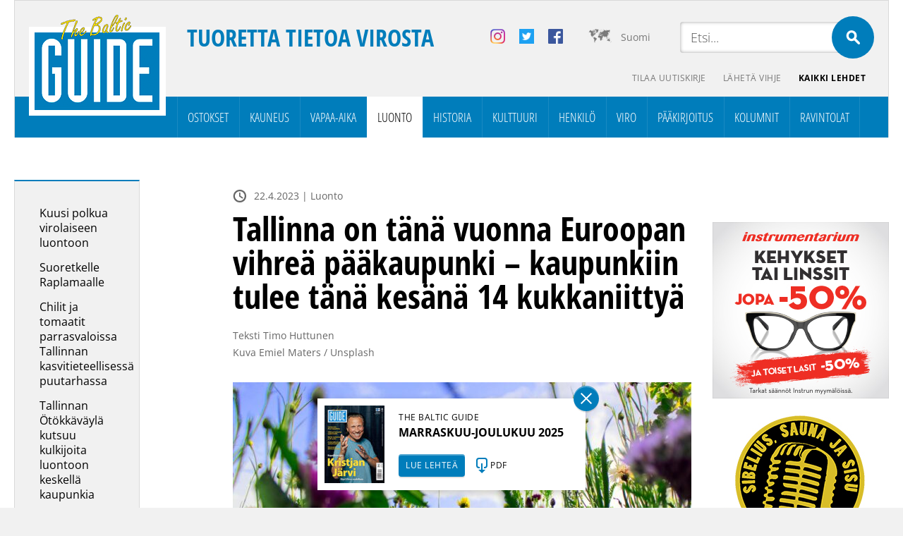

--- FILE ---
content_type: text/html; charset=UTF-8
request_url: https://balticguide.ee/tallinna-on-tana-vuonna-euroopan-vihrea-paakaupunki-kaupunkiin-tulee-tana-kesana-14-kukkaniittya/
body_size: 33447
content:
<!doctype html>
<html dir="ltr" lang="fi" prefix="og: https://ogp.me/ns#">
<head><meta http-equiv="Content-Type" content="text/html; charset=utf-8" /><script>if(navigator.userAgent.match(/MSIE|Internet Explorer/i)||navigator.userAgent.match(/Trident\/7\..*?rv:11/i)){var href=document.location.href;if(!href.match(/[?&]nowprocket/)){if(href.indexOf("?")==-1){if(href.indexOf("#")==-1){document.location.href=href+"?nowprocket=1"}else{document.location.href=href.replace("#","?nowprocket=1#")}}else{if(href.indexOf("#")==-1){document.location.href=href+"&nowprocket=1"}else{document.location.href=href.replace("#","&nowprocket=1#")}}}}</script><script>(()=>{class RocketLazyLoadScripts{constructor(){this.v="2.0.4",this.userEvents=["keydown","keyup","mousedown","mouseup","mousemove","mouseover","mouseout","touchmove","touchstart","touchend","touchcancel","wheel","click","dblclick","input"],this.attributeEvents=["onblur","onclick","oncontextmenu","ondblclick","onfocus","onmousedown","onmouseenter","onmouseleave","onmousemove","onmouseout","onmouseover","onmouseup","onmousewheel","onscroll","onsubmit"]}async t(){this.i(),this.o(),/iP(ad|hone)/.test(navigator.userAgent)&&this.h(),this.u(),this.l(this),this.m(),this.k(this),this.p(this),this._(),await Promise.all([this.R(),this.L()]),this.lastBreath=Date.now(),this.S(this),this.P(),this.D(),this.O(),this.M(),await this.C(this.delayedScripts.normal),await this.C(this.delayedScripts.defer),await this.C(this.delayedScripts.async),await this.T(),await this.F(),await this.j(),await this.A(),window.dispatchEvent(new Event("rocket-allScriptsLoaded")),this.everythingLoaded=!0,this.lastTouchEnd&&await new Promise(t=>setTimeout(t,500-Date.now()+this.lastTouchEnd)),this.I(),this.H(),this.U(),this.W()}i(){this.CSPIssue=sessionStorage.getItem("rocketCSPIssue"),document.addEventListener("securitypolicyviolation",t=>{this.CSPIssue||"script-src-elem"!==t.violatedDirective||"data"!==t.blockedURI||(this.CSPIssue=!0,sessionStorage.setItem("rocketCSPIssue",!0))},{isRocket:!0})}o(){window.addEventListener("pageshow",t=>{this.persisted=t.persisted,this.realWindowLoadedFired=!0},{isRocket:!0}),window.addEventListener("pagehide",()=>{this.onFirstUserAction=null},{isRocket:!0})}h(){let t;function e(e){t=e}window.addEventListener("touchstart",e,{isRocket:!0}),window.addEventListener("touchend",function i(o){o.changedTouches[0]&&t.changedTouches[0]&&Math.abs(o.changedTouches[0].pageX-t.changedTouches[0].pageX)<10&&Math.abs(o.changedTouches[0].pageY-t.changedTouches[0].pageY)<10&&o.timeStamp-t.timeStamp<200&&(window.removeEventListener("touchstart",e,{isRocket:!0}),window.removeEventListener("touchend",i,{isRocket:!0}),"INPUT"===o.target.tagName&&"text"===o.target.type||(o.target.dispatchEvent(new TouchEvent("touchend",{target:o.target,bubbles:!0})),o.target.dispatchEvent(new MouseEvent("mouseover",{target:o.target,bubbles:!0})),o.target.dispatchEvent(new PointerEvent("click",{target:o.target,bubbles:!0,cancelable:!0,detail:1,clientX:o.changedTouches[0].clientX,clientY:o.changedTouches[0].clientY})),event.preventDefault()))},{isRocket:!0})}q(t){this.userActionTriggered||("mousemove"!==t.type||this.firstMousemoveIgnored?"keyup"===t.type||"mouseover"===t.type||"mouseout"===t.type||(this.userActionTriggered=!0,this.onFirstUserAction&&this.onFirstUserAction()):this.firstMousemoveIgnored=!0),"click"===t.type&&t.preventDefault(),t.stopPropagation(),t.stopImmediatePropagation(),"touchstart"===this.lastEvent&&"touchend"===t.type&&(this.lastTouchEnd=Date.now()),"click"===t.type&&(this.lastTouchEnd=0),this.lastEvent=t.type,t.composedPath&&t.composedPath()[0].getRootNode()instanceof ShadowRoot&&(t.rocketTarget=t.composedPath()[0]),this.savedUserEvents.push(t)}u(){this.savedUserEvents=[],this.userEventHandler=this.q.bind(this),this.userEvents.forEach(t=>window.addEventListener(t,this.userEventHandler,{passive:!1,isRocket:!0})),document.addEventListener("visibilitychange",this.userEventHandler,{isRocket:!0})}U(){this.userEvents.forEach(t=>window.removeEventListener(t,this.userEventHandler,{passive:!1,isRocket:!0})),document.removeEventListener("visibilitychange",this.userEventHandler,{isRocket:!0}),this.savedUserEvents.forEach(t=>{(t.rocketTarget||t.target).dispatchEvent(new window[t.constructor.name](t.type,t))})}m(){const t="return false",e=Array.from(this.attributeEvents,t=>"data-rocket-"+t),i="["+this.attributeEvents.join("],[")+"]",o="[data-rocket-"+this.attributeEvents.join("],[data-rocket-")+"]",s=(e,i,o)=>{o&&o!==t&&(e.setAttribute("data-rocket-"+i,o),e["rocket"+i]=new Function("event",o),e.setAttribute(i,t))};new MutationObserver(t=>{for(const n of t)"attributes"===n.type&&(n.attributeName.startsWith("data-rocket-")||this.everythingLoaded?n.attributeName.startsWith("data-rocket-")&&this.everythingLoaded&&this.N(n.target,n.attributeName.substring(12)):s(n.target,n.attributeName,n.target.getAttribute(n.attributeName))),"childList"===n.type&&n.addedNodes.forEach(t=>{if(t.nodeType===Node.ELEMENT_NODE)if(this.everythingLoaded)for(const i of[t,...t.querySelectorAll(o)])for(const t of i.getAttributeNames())e.includes(t)&&this.N(i,t.substring(12));else for(const e of[t,...t.querySelectorAll(i)])for(const t of e.getAttributeNames())this.attributeEvents.includes(t)&&s(e,t,e.getAttribute(t))})}).observe(document,{subtree:!0,childList:!0,attributeFilter:[...this.attributeEvents,...e]})}I(){this.attributeEvents.forEach(t=>{document.querySelectorAll("[data-rocket-"+t+"]").forEach(e=>{this.N(e,t)})})}N(t,e){const i=t.getAttribute("data-rocket-"+e);i&&(t.setAttribute(e,i),t.removeAttribute("data-rocket-"+e))}k(t){Object.defineProperty(HTMLElement.prototype,"onclick",{get(){return this.rocketonclick||null},set(e){this.rocketonclick=e,this.setAttribute(t.everythingLoaded?"onclick":"data-rocket-onclick","this.rocketonclick(event)")}})}S(t){function e(e,i){let o=e[i];e[i]=null,Object.defineProperty(e,i,{get:()=>o,set(s){t.everythingLoaded?o=s:e["rocket"+i]=o=s}})}e(document,"onreadystatechange"),e(window,"onload"),e(window,"onpageshow");try{Object.defineProperty(document,"readyState",{get:()=>t.rocketReadyState,set(e){t.rocketReadyState=e},configurable:!0}),document.readyState="loading"}catch(t){console.log("WPRocket DJE readyState conflict, bypassing")}}l(t){this.originalAddEventListener=EventTarget.prototype.addEventListener,this.originalRemoveEventListener=EventTarget.prototype.removeEventListener,this.savedEventListeners=[],EventTarget.prototype.addEventListener=function(e,i,o){o&&o.isRocket||!t.B(e,this)&&!t.userEvents.includes(e)||t.B(e,this)&&!t.userActionTriggered||e.startsWith("rocket-")||t.everythingLoaded?t.originalAddEventListener.call(this,e,i,o):(t.savedEventListeners.push({target:this,remove:!1,type:e,func:i,options:o}),"mouseenter"!==e&&"mouseleave"!==e||t.originalAddEventListener.call(this,e,t.savedUserEvents.push,o))},EventTarget.prototype.removeEventListener=function(e,i,o){o&&o.isRocket||!t.B(e,this)&&!t.userEvents.includes(e)||t.B(e,this)&&!t.userActionTriggered||e.startsWith("rocket-")||t.everythingLoaded?t.originalRemoveEventListener.call(this,e,i,o):t.savedEventListeners.push({target:this,remove:!0,type:e,func:i,options:o})}}J(t,e){this.savedEventListeners=this.savedEventListeners.filter(i=>{let o=i.type,s=i.target||window;return e!==o||t!==s||(this.B(o,s)&&(i.type="rocket-"+o),this.$(i),!1)})}H(){EventTarget.prototype.addEventListener=this.originalAddEventListener,EventTarget.prototype.removeEventListener=this.originalRemoveEventListener,this.savedEventListeners.forEach(t=>this.$(t))}$(t){t.remove?this.originalRemoveEventListener.call(t.target,t.type,t.func,t.options):this.originalAddEventListener.call(t.target,t.type,t.func,t.options)}p(t){let e;function i(e){return t.everythingLoaded?e:e.split(" ").map(t=>"load"===t||t.startsWith("load.")?"rocket-jquery-load":t).join(" ")}function o(o){function s(e){const s=o.fn[e];o.fn[e]=o.fn.init.prototype[e]=function(){return this[0]===window&&t.userActionTriggered&&("string"==typeof arguments[0]||arguments[0]instanceof String?arguments[0]=i(arguments[0]):"object"==typeof arguments[0]&&Object.keys(arguments[0]).forEach(t=>{const e=arguments[0][t];delete arguments[0][t],arguments[0][i(t)]=e})),s.apply(this,arguments),this}}if(o&&o.fn&&!t.allJQueries.includes(o)){const e={DOMContentLoaded:[],"rocket-DOMContentLoaded":[]};for(const t in e)document.addEventListener(t,()=>{e[t].forEach(t=>t())},{isRocket:!0});o.fn.ready=o.fn.init.prototype.ready=function(i){function s(){parseInt(o.fn.jquery)>2?setTimeout(()=>i.bind(document)(o)):i.bind(document)(o)}return"function"==typeof i&&(t.realDomReadyFired?!t.userActionTriggered||t.fauxDomReadyFired?s():e["rocket-DOMContentLoaded"].push(s):e.DOMContentLoaded.push(s)),o([])},s("on"),s("one"),s("off"),t.allJQueries.push(o)}e=o}t.allJQueries=[],o(window.jQuery),Object.defineProperty(window,"jQuery",{get:()=>e,set(t){o(t)}})}P(){const t=new Map;document.write=document.writeln=function(e){const i=document.currentScript,o=document.createRange(),s=i.parentElement;let n=t.get(i);void 0===n&&(n=i.nextSibling,t.set(i,n));const c=document.createDocumentFragment();o.setStart(c,0),c.appendChild(o.createContextualFragment(e)),s.insertBefore(c,n)}}async R(){return new Promise(t=>{this.userActionTriggered?t():this.onFirstUserAction=t})}async L(){return new Promise(t=>{document.addEventListener("DOMContentLoaded",()=>{this.realDomReadyFired=!0,t()},{isRocket:!0})})}async j(){return this.realWindowLoadedFired?Promise.resolve():new Promise(t=>{window.addEventListener("load",t,{isRocket:!0})})}M(){this.pendingScripts=[];this.scriptsMutationObserver=new MutationObserver(t=>{for(const e of t)e.addedNodes.forEach(t=>{"SCRIPT"!==t.tagName||t.noModule||t.isWPRocket||this.pendingScripts.push({script:t,promise:new Promise(e=>{const i=()=>{const i=this.pendingScripts.findIndex(e=>e.script===t);i>=0&&this.pendingScripts.splice(i,1),e()};t.addEventListener("load",i,{isRocket:!0}),t.addEventListener("error",i,{isRocket:!0}),setTimeout(i,1e3)})})})}),this.scriptsMutationObserver.observe(document,{childList:!0,subtree:!0})}async F(){await this.X(),this.pendingScripts.length?(await this.pendingScripts[0].promise,await this.F()):this.scriptsMutationObserver.disconnect()}D(){this.delayedScripts={normal:[],async:[],defer:[]},document.querySelectorAll("script[type$=rocketlazyloadscript]").forEach(t=>{t.hasAttribute("data-rocket-src")?t.hasAttribute("async")&&!1!==t.async?this.delayedScripts.async.push(t):t.hasAttribute("defer")&&!1!==t.defer||"module"===t.getAttribute("data-rocket-type")?this.delayedScripts.defer.push(t):this.delayedScripts.normal.push(t):this.delayedScripts.normal.push(t)})}async _(){await this.L();let t=[];document.querySelectorAll("script[type$=rocketlazyloadscript][data-rocket-src]").forEach(e=>{let i=e.getAttribute("data-rocket-src");if(i&&!i.startsWith("data:")){i.startsWith("//")&&(i=location.protocol+i);try{const o=new URL(i).origin;o!==location.origin&&t.push({src:o,crossOrigin:e.crossOrigin||"module"===e.getAttribute("data-rocket-type")})}catch(t){}}}),t=[...new Map(t.map(t=>[JSON.stringify(t),t])).values()],this.Y(t,"preconnect")}async G(t){if(await this.K(),!0!==t.noModule||!("noModule"in HTMLScriptElement.prototype))return new Promise(e=>{let i;function o(){(i||t).setAttribute("data-rocket-status","executed"),e()}try{if(navigator.userAgent.includes("Firefox/")||""===navigator.vendor||this.CSPIssue)i=document.createElement("script"),[...t.attributes].forEach(t=>{let e=t.nodeName;"type"!==e&&("data-rocket-type"===e&&(e="type"),"data-rocket-src"===e&&(e="src"),i.setAttribute(e,t.nodeValue))}),t.text&&(i.text=t.text),t.nonce&&(i.nonce=t.nonce),i.hasAttribute("src")?(i.addEventListener("load",o,{isRocket:!0}),i.addEventListener("error",()=>{i.setAttribute("data-rocket-status","failed-network"),e()},{isRocket:!0}),setTimeout(()=>{i.isConnected||e()},1)):(i.text=t.text,o()),i.isWPRocket=!0,t.parentNode.replaceChild(i,t);else{const i=t.getAttribute("data-rocket-type"),s=t.getAttribute("data-rocket-src");i?(t.type=i,t.removeAttribute("data-rocket-type")):t.removeAttribute("type"),t.addEventListener("load",o,{isRocket:!0}),t.addEventListener("error",i=>{this.CSPIssue&&i.target.src.startsWith("data:")?(console.log("WPRocket: CSP fallback activated"),t.removeAttribute("src"),this.G(t).then(e)):(t.setAttribute("data-rocket-status","failed-network"),e())},{isRocket:!0}),s?(t.fetchPriority="high",t.removeAttribute("data-rocket-src"),t.src=s):t.src="data:text/javascript;base64,"+window.btoa(unescape(encodeURIComponent(t.text)))}}catch(i){t.setAttribute("data-rocket-status","failed-transform"),e()}});t.setAttribute("data-rocket-status","skipped")}async C(t){const e=t.shift();return e?(e.isConnected&&await this.G(e),this.C(t)):Promise.resolve()}O(){this.Y([...this.delayedScripts.normal,...this.delayedScripts.defer,...this.delayedScripts.async],"preload")}Y(t,e){this.trash=this.trash||[];let i=!0;var o=document.createDocumentFragment();t.forEach(t=>{const s=t.getAttribute&&t.getAttribute("data-rocket-src")||t.src;if(s&&!s.startsWith("data:")){const n=document.createElement("link");n.href=s,n.rel=e,"preconnect"!==e&&(n.as="script",n.fetchPriority=i?"high":"low"),t.getAttribute&&"module"===t.getAttribute("data-rocket-type")&&(n.crossOrigin=!0),t.crossOrigin&&(n.crossOrigin=t.crossOrigin),t.integrity&&(n.integrity=t.integrity),t.nonce&&(n.nonce=t.nonce),o.appendChild(n),this.trash.push(n),i=!1}}),document.head.appendChild(o)}W(){this.trash.forEach(t=>t.remove())}async T(){try{document.readyState="interactive"}catch(t){}this.fauxDomReadyFired=!0;try{await this.K(),this.J(document,"readystatechange"),document.dispatchEvent(new Event("rocket-readystatechange")),await this.K(),document.rocketonreadystatechange&&document.rocketonreadystatechange(),await this.K(),this.J(document,"DOMContentLoaded"),document.dispatchEvent(new Event("rocket-DOMContentLoaded")),await this.K(),this.J(window,"DOMContentLoaded"),window.dispatchEvent(new Event("rocket-DOMContentLoaded"))}catch(t){console.error(t)}}async A(){try{document.readyState="complete"}catch(t){}try{await this.K(),this.J(document,"readystatechange"),document.dispatchEvent(new Event("rocket-readystatechange")),await this.K(),document.rocketonreadystatechange&&document.rocketonreadystatechange(),await this.K(),this.J(window,"load"),window.dispatchEvent(new Event("rocket-load")),await this.K(),window.rocketonload&&window.rocketonload(),await this.K(),this.allJQueries.forEach(t=>t(window).trigger("rocket-jquery-load")),await this.K(),this.J(window,"pageshow");const t=new Event("rocket-pageshow");t.persisted=this.persisted,window.dispatchEvent(t),await this.K(),window.rocketonpageshow&&window.rocketonpageshow({persisted:this.persisted})}catch(t){console.error(t)}}async K(){Date.now()-this.lastBreath>45&&(await this.X(),this.lastBreath=Date.now())}async X(){return document.hidden?new Promise(t=>setTimeout(t)):new Promise(t=>requestAnimationFrame(t))}B(t,e){return e===document&&"readystatechange"===t||(e===document&&"DOMContentLoaded"===t||(e===window&&"DOMContentLoaded"===t||(e===window&&"load"===t||e===window&&"pageshow"===t)))}static run(){(new RocketLazyLoadScripts).t()}}RocketLazyLoadScripts.run()})();</script>

<meta name="author" content="WSI Online" />
<meta name="viewport" content="width=device-width, initial-scale=1.0, maximum-scale=1.0, minimum-scale=1.0, user-scalable=no" />

<meta property="og:image" content="https://balticguide.ee/wp-content/uploads/2023/04/Kukkaniitty_Emiel-Maters-Unsplash-1200x733.jpg" />
<!--<meta name="viewport" content="target-densitydpi=device-dpi" /> -->

    
    <link rel="preconnect" href="https://fonts.gstatic.com" crossorigin>
    
			<style></style>
	
		<!-- All in One SEO 4.9.0 - aioseo.com -->
		<title>Tallinna on tänä vuonna Euroopan vihreä pääkaupunki – kaupunkiin tulee tänä kesänä 14 kukkaniittyä - The Baltic Guide Online</title>
<link data-rocket-preload as="style" href="https://fonts.googleapis.com/css2?family=Open+Sans+Condensed:ital,wght@0,300;0,700;1,300&#038;family=Open+Sans:ital,wght@0,300;0,400;0,700;1,300;1,400;1,700&#038;display=swap" rel="preload">
<link href="https://fonts.googleapis.com/css2?family=Open+Sans+Condensed:ital,wght@0,300;0,700;1,300&#038;family=Open+Sans:ital,wght@0,300;0,400;0,700;1,300;1,400;1,700&#038;display=swap" media="print" onload="this.media=&#039;all&#039;" rel="stylesheet">
<noscript><link rel="stylesheet" href="https://fonts.googleapis.com/css2?family=Open+Sans+Condensed:ital,wght@0,300;0,700;1,300&#038;family=Open+Sans:ital,wght@0,300;0,400;0,700;1,300;1,400;1,700&#038;display=swap"></noscript>
<link crossorigin data-rocket-preload as="font" href="https://fonts.gstatic.com/s/opensans/v43/memvYaGs126MiZpBA-UvWbX2vVnXBbObj2OVTS-muw.woff2" rel="preload">
<link crossorigin data-rocket-preload as="font" href="https://fonts.gstatic.com/s/opensanscondensed/v23/z7NFdQDnbTkabZAIOl9il_O6KJj73e7Ff1GhDuXMRw.woff2" rel="preload">
<link crossorigin data-rocket-preload as="font" href="https://fonts.gstatic.com/s/opensanscondensed/v23/z7NFdQDnbTkabZAIOl9il_O6KJj73e7Ff0GmDuXMRw.woff2" rel="preload">
<style id="wpr-usedcss">@font-face{font-family:'Open Sans';font-style:normal;font-weight:300;font-stretch:100%;font-display:swap;src:url(https://fonts.gstatic.com/s/opensans/v43/memvYaGs126MiZpBA-UvWbX2vVnXBbObj2OVTS-muw.woff2) format('woff2');unicode-range:U+0000-00FF,U+0131,U+0152-0153,U+02BB-02BC,U+02C6,U+02DA,U+02DC,U+0304,U+0308,U+0329,U+2000-206F,U+20AC,U+2122,U+2191,U+2193,U+2212,U+2215,U+FEFF,U+FFFD}@font-face{font-family:'Open Sans';font-style:normal;font-weight:400;font-stretch:100%;font-display:swap;src:url(https://fonts.gstatic.com/s/opensans/v43/memvYaGs126MiZpBA-UvWbX2vVnXBbObj2OVTS-muw.woff2) format('woff2');unicode-range:U+0000-00FF,U+0131,U+0152-0153,U+02BB-02BC,U+02C6,U+02DA,U+02DC,U+0304,U+0308,U+0329,U+2000-206F,U+20AC,U+2122,U+2191,U+2193,U+2212,U+2215,U+FEFF,U+FFFD}@font-face{font-family:'Open Sans';font-style:normal;font-weight:700;font-stretch:100%;font-display:swap;src:url(https://fonts.gstatic.com/s/opensans/v43/memvYaGs126MiZpBA-UvWbX2vVnXBbObj2OVTS-muw.woff2) format('woff2');unicode-range:U+0000-00FF,U+0131,U+0152-0153,U+02BB-02BC,U+02C6,U+02DA,U+02DC,U+0304,U+0308,U+0329,U+2000-206F,U+20AC,U+2122,U+2191,U+2193,U+2212,U+2215,U+FEFF,U+FFFD}@font-face{font-family:'Open Sans Condensed';font-style:normal;font-weight:300;font-display:swap;src:url(https://fonts.gstatic.com/s/opensanscondensed/v23/z7NFdQDnbTkabZAIOl9il_O6KJj73e7Ff1GhDuXMRw.woff2) format('woff2');unicode-range:U+0000-00FF,U+0131,U+0152-0153,U+02BB-02BC,U+02C6,U+02DA,U+02DC,U+0304,U+0308,U+0329,U+2000-206F,U+20AC,U+2122,U+2191,U+2193,U+2212,U+2215,U+FEFF,U+FFFD}@font-face{font-family:'Open Sans Condensed';font-style:normal;font-weight:700;font-display:swap;src:url(https://fonts.gstatic.com/s/opensanscondensed/v23/z7NFdQDnbTkabZAIOl9il_O6KJj73e7Ff0GmDuXMRw.woff2) format('woff2');unicode-range:U+0000-00FF,U+0131,U+0152-0153,U+02BB-02BC,U+02C6,U+02DA,U+02DC,U+0304,U+0308,U+0329,U+2000-206F,U+20AC,U+2122,U+2191,U+2193,U+2212,U+2215,U+FEFF,U+FFFD}img:is([sizes=auto i],[sizes^="auto," i]){contain-intrinsic-size:3000px 1500px}img.emoji{display:inline!important;border:none!important;box-shadow:none!important;height:1em!important;width:1em!important;margin:0 .07em!important;vertical-align:-.1em!important;background:0 0!important;padding:0!important}:where(.wp-block-button__link){border-radius:9999px;box-shadow:none;padding:calc(.667em + 2px) calc(1.333em + 2px);text-decoration:none}:root :where(.wp-block-button .wp-block-button__link.is-style-outline),:root :where(.wp-block-button.is-style-outline>.wp-block-button__link){border:2px solid;padding:.667em 1.333em}:root :where(.wp-block-button .wp-block-button__link.is-style-outline:not(.has-text-color)),:root :where(.wp-block-button.is-style-outline>.wp-block-button__link:not(.has-text-color)){color:currentColor}:root :where(.wp-block-button .wp-block-button__link.is-style-outline:not(.has-background)),:root :where(.wp-block-button.is-style-outline>.wp-block-button__link:not(.has-background)){background-color:initial;background-image:none}:where(.wp-block-calendar table:not(.has-background) th){background:#ddd}:where(.wp-block-columns){margin-bottom:1.75em}:where(.wp-block-columns.has-background){padding:1.25em 2.375em}:where(.wp-block-post-comments input[type=submit]){border:none}:where(.wp-block-cover-image:not(.has-text-color)),:where(.wp-block-cover:not(.has-text-color)){color:#fff}:where(.wp-block-cover-image.is-light:not(.has-text-color)),:where(.wp-block-cover.is-light:not(.has-text-color)){color:#000}:root :where(.wp-block-cover h1:not(.has-text-color)),:root :where(.wp-block-cover h2:not(.has-text-color)),:root :where(.wp-block-cover h3:not(.has-text-color)),:root :where(.wp-block-cover h4:not(.has-text-color)),:root :where(.wp-block-cover h5:not(.has-text-color)),:root :where(.wp-block-cover h6:not(.has-text-color)),:root :where(.wp-block-cover p:not(.has-text-color)){color:inherit}:where(.wp-block-file){margin-bottom:1.5em}:where(.wp-block-file__button){border-radius:2em;display:inline-block;padding:.5em 1em}:where(.wp-block-file__button):is(a):active,:where(.wp-block-file__button):is(a):focus,:where(.wp-block-file__button):is(a):hover,:where(.wp-block-file__button):is(a):visited{box-shadow:none;color:#fff;opacity:.85;text-decoration:none}:where(.wp-block-group.wp-block-group-is-layout-constrained){position:relative}:root :where(.wp-block-image.is-style-rounded img,.wp-block-image .is-style-rounded img){border-radius:9999px}:where(.wp-block-latest-comments:not([style*=line-height] .wp-block-latest-comments__comment)){line-height:1.1}:where(.wp-block-latest-comments:not([style*=line-height] .wp-block-latest-comments__comment-excerpt p)){line-height:1.8}.has-dates :where(.wp-block-latest-comments:not([style*=line-height])){line-height:1.5}.wp-block-latest-posts{box-sizing:border-box}.wp-block-latest-posts.wp-block-latest-posts__list{list-style:none}.wp-block-latest-posts.wp-block-latest-posts__list li{clear:both;overflow-wrap:break-word}.wp-block-latest-posts.is-grid{display:flex;flex-wrap:wrap}.wp-block-latest-posts.is-grid li{margin:0 1.25em 1.25em 0;width:100%}@media (min-width:600px){.wp-block-latest-posts.columns-3 li{width:calc(33.33333% - .83333em)}.wp-block-latest-posts.columns-3 li:nth-child(3n){margin-right:0}}:root :where(.wp-block-latest-posts.is-grid){padding:0}:root :where(.wp-block-latest-posts.wp-block-latest-posts__list){padding-left:0}.wp-block-latest-posts__post-date{display:block;font-size:.8125em}.wp-block-latest-posts__featured-image a{display:inline-block}.wp-block-latest-posts__featured-image img{height:auto;max-width:100%;width:auto}ul{box-sizing:border-box}:root :where(.wp-block-list.has-background){padding:1.25em 2.375em}:where(.wp-block-navigation.has-background .wp-block-navigation-item a:not(.wp-element-button)),:where(.wp-block-navigation.has-background .wp-block-navigation-submenu a:not(.wp-element-button)){padding:.5em 1em}:where(.wp-block-navigation .wp-block-navigation__submenu-container .wp-block-navigation-item a:not(.wp-element-button)),:where(.wp-block-navigation .wp-block-navigation__submenu-container .wp-block-navigation-submenu a:not(.wp-element-button)),:where(.wp-block-navigation .wp-block-navigation__submenu-container .wp-block-navigation-submenu button.wp-block-navigation-item__content),:where(.wp-block-navigation .wp-block-navigation__submenu-container .wp-block-pages-list__item button.wp-block-navigation-item__content){padding:.5em 1em}:root :where(p.has-background){padding:1.25em 2.375em}:where(p.has-text-color:not(.has-link-color)) a{color:inherit}:where(.wp-block-post-comments-form) input:not([type=submit]),:where(.wp-block-post-comments-form) textarea{border:1px solid #949494;font-family:inherit;font-size:1em}:where(.wp-block-post-comments-form) input:where(:not([type=submit]):not([type=checkbox])),:where(.wp-block-post-comments-form) textarea{padding:calc(.667em + 2px)}:where(.wp-block-post-excerpt){box-sizing:border-box;margin-bottom:var(--wp--style--block-gap);margin-top:var(--wp--style--block-gap)}:where(.wp-block-preformatted.has-background){padding:1.25em 2.375em}:where(.wp-block-search__button){border:1px solid #ccc;padding:6px 10px}:where(.wp-block-search__input){font-family:inherit;font-size:inherit;font-style:inherit;font-weight:inherit;letter-spacing:inherit;line-height:inherit;text-transform:inherit}:where(.wp-block-search__button-inside .wp-block-search__inside-wrapper){border:1px solid #949494;box-sizing:border-box;padding:4px}:where(.wp-block-search__button-inside .wp-block-search__inside-wrapper) .wp-block-search__input{border:none;border-radius:0;padding:0 4px}:where(.wp-block-search__button-inside .wp-block-search__inside-wrapper) .wp-block-search__input:focus{outline:0}:where(.wp-block-search__button-inside .wp-block-search__inside-wrapper) :where(.wp-block-search__button){padding:4px 8px}:root :where(.wp-block-separator.is-style-dots){height:auto;line-height:1;text-align:center}:root :where(.wp-block-separator.is-style-dots):before{color:currentColor;content:"···";font-family:serif;font-size:1.5em;letter-spacing:2em;padding-left:2em}:root :where(.wp-block-site-logo.is-style-rounded){border-radius:9999px}:where(.wp-block-social-links:not(.is-style-logos-only)) .wp-social-link{background-color:#f0f0f0;color:#444}:where(.wp-block-social-links:not(.is-style-logos-only)) .wp-social-link-amazon{background-color:#f90;color:#fff}:where(.wp-block-social-links:not(.is-style-logos-only)) .wp-social-link-bandcamp{background-color:#1ea0c3;color:#fff}:where(.wp-block-social-links:not(.is-style-logos-only)) .wp-social-link-behance{background-color:#0757fe;color:#fff}:where(.wp-block-social-links:not(.is-style-logos-only)) .wp-social-link-bluesky{background-color:#0a7aff;color:#fff}:where(.wp-block-social-links:not(.is-style-logos-only)) .wp-social-link-codepen{background-color:#1e1f26;color:#fff}:where(.wp-block-social-links:not(.is-style-logos-only)) .wp-social-link-deviantart{background-color:#02e49b;color:#fff}:where(.wp-block-social-links:not(.is-style-logos-only)) .wp-social-link-dribbble{background-color:#e94c89;color:#fff}:where(.wp-block-social-links:not(.is-style-logos-only)) .wp-social-link-dropbox{background-color:#4280ff;color:#fff}:where(.wp-block-social-links:not(.is-style-logos-only)) .wp-social-link-etsy{background-color:#f45800;color:#fff}:where(.wp-block-social-links:not(.is-style-logos-only)) .wp-social-link-facebook{background-color:#0866ff;color:#fff}:where(.wp-block-social-links:not(.is-style-logos-only)) .wp-social-link-fivehundredpx{background-color:#000;color:#fff}:where(.wp-block-social-links:not(.is-style-logos-only)) .wp-social-link-flickr{background-color:#0461dd;color:#fff}:where(.wp-block-social-links:not(.is-style-logos-only)) .wp-social-link-foursquare{background-color:#e65678;color:#fff}:where(.wp-block-social-links:not(.is-style-logos-only)) .wp-social-link-github{background-color:#24292d;color:#fff}:where(.wp-block-social-links:not(.is-style-logos-only)) .wp-social-link-goodreads{background-color:#eceadd;color:#382110}:where(.wp-block-social-links:not(.is-style-logos-only)) .wp-social-link-google{background-color:#ea4434;color:#fff}:where(.wp-block-social-links:not(.is-style-logos-only)) .wp-social-link-gravatar{background-color:#1d4fc4;color:#fff}:where(.wp-block-social-links:not(.is-style-logos-only)) .wp-social-link-instagram{background-color:#f00075;color:#fff}:where(.wp-block-social-links:not(.is-style-logos-only)) .wp-social-link-lastfm{background-color:#e21b24;color:#fff}:where(.wp-block-social-links:not(.is-style-logos-only)) .wp-social-link-linkedin{background-color:#0d66c2;color:#fff}:where(.wp-block-social-links:not(.is-style-logos-only)) .wp-social-link-mastodon{background-color:#3288d4;color:#fff}:where(.wp-block-social-links:not(.is-style-logos-only)) .wp-social-link-medium{background-color:#000;color:#fff}:where(.wp-block-social-links:not(.is-style-logos-only)) .wp-social-link-meetup{background-color:#f6405f;color:#fff}:where(.wp-block-social-links:not(.is-style-logos-only)) .wp-social-link-patreon{background-color:#000;color:#fff}:where(.wp-block-social-links:not(.is-style-logos-only)) .wp-social-link-pinterest{background-color:#e60122;color:#fff}:where(.wp-block-social-links:not(.is-style-logos-only)) .wp-social-link-pocket{background-color:#ef4155;color:#fff}:where(.wp-block-social-links:not(.is-style-logos-only)) .wp-social-link-reddit{background-color:#ff4500;color:#fff}:where(.wp-block-social-links:not(.is-style-logos-only)) .wp-social-link-skype{background-color:#0478d7;color:#fff}:where(.wp-block-social-links:not(.is-style-logos-only)) .wp-social-link-snapchat{background-color:#fefc00;color:#fff;stroke:#000}:where(.wp-block-social-links:not(.is-style-logos-only)) .wp-social-link-soundcloud{background-color:#ff5600;color:#fff}:where(.wp-block-social-links:not(.is-style-logos-only)) .wp-social-link-spotify{background-color:#1bd760;color:#fff}:where(.wp-block-social-links:not(.is-style-logos-only)) .wp-social-link-telegram{background-color:#2aabee;color:#fff}:where(.wp-block-social-links:not(.is-style-logos-only)) .wp-social-link-threads{background-color:#000;color:#fff}:where(.wp-block-social-links:not(.is-style-logos-only)) .wp-social-link-tiktok{background-color:#000;color:#fff}:where(.wp-block-social-links:not(.is-style-logos-only)) .wp-social-link-tumblr{background-color:#011835;color:#fff}:where(.wp-block-social-links:not(.is-style-logos-only)) .wp-social-link-twitch{background-color:#6440a4;color:#fff}:where(.wp-block-social-links:not(.is-style-logos-only)) .wp-social-link-twitter{background-color:#1da1f2;color:#fff}:where(.wp-block-social-links:not(.is-style-logos-only)) .wp-social-link-vimeo{background-color:#1eb7ea;color:#fff}:where(.wp-block-social-links:not(.is-style-logos-only)) .wp-social-link-vk{background-color:#4680c2;color:#fff}:where(.wp-block-social-links:not(.is-style-logos-only)) .wp-social-link-wordpress{background-color:#3499cd;color:#fff}:where(.wp-block-social-links:not(.is-style-logos-only)) .wp-social-link-whatsapp{background-color:#25d366;color:#fff}:where(.wp-block-social-links:not(.is-style-logos-only)) .wp-social-link-x{background-color:#000;color:#fff}:where(.wp-block-social-links:not(.is-style-logos-only)) .wp-social-link-yelp{background-color:#d32422;color:#fff}:where(.wp-block-social-links:not(.is-style-logos-only)) .wp-social-link-youtube{background-color:red;color:#fff}:where(.wp-block-social-links.is-style-logos-only) .wp-social-link{background:0 0}:where(.wp-block-social-links.is-style-logos-only) .wp-social-link svg{height:1.25em;width:1.25em}:where(.wp-block-social-links.is-style-logos-only) .wp-social-link-amazon{color:#f90}:where(.wp-block-social-links.is-style-logos-only) .wp-social-link-bandcamp{color:#1ea0c3}:where(.wp-block-social-links.is-style-logos-only) .wp-social-link-behance{color:#0757fe}:where(.wp-block-social-links.is-style-logos-only) .wp-social-link-bluesky{color:#0a7aff}:where(.wp-block-social-links.is-style-logos-only) .wp-social-link-codepen{color:#1e1f26}:where(.wp-block-social-links.is-style-logos-only) .wp-social-link-deviantart{color:#02e49b}:where(.wp-block-social-links.is-style-logos-only) .wp-social-link-dribbble{color:#e94c89}:where(.wp-block-social-links.is-style-logos-only) .wp-social-link-dropbox{color:#4280ff}:where(.wp-block-social-links.is-style-logos-only) .wp-social-link-etsy{color:#f45800}:where(.wp-block-social-links.is-style-logos-only) .wp-social-link-facebook{color:#0866ff}:where(.wp-block-social-links.is-style-logos-only) .wp-social-link-fivehundredpx{color:#000}:where(.wp-block-social-links.is-style-logos-only) .wp-social-link-flickr{color:#0461dd}:where(.wp-block-social-links.is-style-logos-only) .wp-social-link-foursquare{color:#e65678}:where(.wp-block-social-links.is-style-logos-only) .wp-social-link-github{color:#24292d}:where(.wp-block-social-links.is-style-logos-only) .wp-social-link-goodreads{color:#382110}:where(.wp-block-social-links.is-style-logos-only) .wp-social-link-google{color:#ea4434}:where(.wp-block-social-links.is-style-logos-only) .wp-social-link-gravatar{color:#1d4fc4}:where(.wp-block-social-links.is-style-logos-only) .wp-social-link-instagram{color:#f00075}:where(.wp-block-social-links.is-style-logos-only) .wp-social-link-lastfm{color:#e21b24}:where(.wp-block-social-links.is-style-logos-only) .wp-social-link-linkedin{color:#0d66c2}:where(.wp-block-social-links.is-style-logos-only) .wp-social-link-mastodon{color:#3288d4}:where(.wp-block-social-links.is-style-logos-only) .wp-social-link-medium{color:#000}:where(.wp-block-social-links.is-style-logos-only) .wp-social-link-meetup{color:#f6405f}:where(.wp-block-social-links.is-style-logos-only) .wp-social-link-patreon{color:#000}:where(.wp-block-social-links.is-style-logos-only) .wp-social-link-pinterest{color:#e60122}:where(.wp-block-social-links.is-style-logos-only) .wp-social-link-pocket{color:#ef4155}:where(.wp-block-social-links.is-style-logos-only) .wp-social-link-reddit{color:#ff4500}:where(.wp-block-social-links.is-style-logos-only) .wp-social-link-skype{color:#0478d7}:where(.wp-block-social-links.is-style-logos-only) .wp-social-link-snapchat{color:#fff;stroke:#000}:where(.wp-block-social-links.is-style-logos-only) .wp-social-link-soundcloud{color:#ff5600}:where(.wp-block-social-links.is-style-logos-only) .wp-social-link-spotify{color:#1bd760}:where(.wp-block-social-links.is-style-logos-only) .wp-social-link-telegram{color:#2aabee}:where(.wp-block-social-links.is-style-logos-only) .wp-social-link-threads{color:#000}:where(.wp-block-social-links.is-style-logos-only) .wp-social-link-tiktok{color:#000}:where(.wp-block-social-links.is-style-logos-only) .wp-social-link-tumblr{color:#011835}:where(.wp-block-social-links.is-style-logos-only) .wp-social-link-twitch{color:#6440a4}:where(.wp-block-social-links.is-style-logos-only) .wp-social-link-twitter{color:#1da1f2}:where(.wp-block-social-links.is-style-logos-only) .wp-social-link-vimeo{color:#1eb7ea}:where(.wp-block-social-links.is-style-logos-only) .wp-social-link-vk{color:#4680c2}:where(.wp-block-social-links.is-style-logos-only) .wp-social-link-whatsapp{color:#25d366}:where(.wp-block-social-links.is-style-logos-only) .wp-social-link-wordpress{color:#3499cd}:where(.wp-block-social-links.is-style-logos-only) .wp-social-link-x{color:#000}:where(.wp-block-social-links.is-style-logos-only) .wp-social-link-yelp{color:#d32422}:where(.wp-block-social-links.is-style-logos-only) .wp-social-link-youtube{color:red}:root :where(.wp-block-social-links .wp-social-link a){padding:.25em}:root :where(.wp-block-social-links.is-style-logos-only .wp-social-link a){padding:0}:root :where(.wp-block-social-links.is-style-pill-shape .wp-social-link a){padding-left:.66667em;padding-right:.66667em}:root :where(.wp-block-tag-cloud.is-style-outline){display:flex;flex-wrap:wrap;gap:1ch}:root :where(.wp-block-tag-cloud.is-style-outline a){border:1px solid;font-size:unset!important;margin-right:0;padding:1ch 2ch;text-decoration:none!important}:root :where(.wp-block-table-of-contents){box-sizing:border-box}:where(.wp-block-term-description){box-sizing:border-box;margin-bottom:var(--wp--style--block-gap);margin-top:var(--wp--style--block-gap)}:where(pre.wp-block-verse){font-family:inherit}:root{--wp--preset--font-size--normal:16px;--wp--preset--font-size--huge:42px}html :where(.has-border-color){border-style:solid}html :where([style*=border-top-color]){border-top-style:solid}html :where([style*=border-right-color]){border-right-style:solid}html :where([style*=border-bottom-color]){border-bottom-style:solid}html :where([style*=border-left-color]){border-left-style:solid}html :where([style*=border-width]){border-style:solid}html :where([style*=border-top-width]){border-top-style:solid}html :where([style*=border-right-width]){border-right-style:solid}html :where([style*=border-bottom-width]){border-bottom-style:solid}html :where([style*=border-left-width]){border-left-style:solid}html :where(img[class*=wp-image-]){height:auto;max-width:100%}:where(figure){margin:0 0 1em}html :where(.is-position-sticky){--wp-admin--admin-bar--position-offset:var(--wp-admin--admin-bar--height,0px)}@media screen and (max-width:600px){html :where(.is-position-sticky){--wp-admin--admin-bar--position-offset:0px}}:root{--wp--preset--aspect-ratio--square:1;--wp--preset--aspect-ratio--4-3:4/3;--wp--preset--aspect-ratio--3-4:3/4;--wp--preset--aspect-ratio--3-2:3/2;--wp--preset--aspect-ratio--2-3:2/3;--wp--preset--aspect-ratio--16-9:16/9;--wp--preset--aspect-ratio--9-16:9/16;--wp--preset--color--black:#000000;--wp--preset--color--cyan-bluish-gray:#abb8c3;--wp--preset--color--white:#ffffff;--wp--preset--color--pale-pink:#f78da7;--wp--preset--color--vivid-red:#cf2e2e;--wp--preset--color--luminous-vivid-orange:#ff6900;--wp--preset--color--luminous-vivid-amber:#fcb900;--wp--preset--color--light-green-cyan:#7bdcb5;--wp--preset--color--vivid-green-cyan:#00d084;--wp--preset--color--pale-cyan-blue:#8ed1fc;--wp--preset--color--vivid-cyan-blue:#0693e3;--wp--preset--color--vivid-purple:#9b51e0;--wp--preset--gradient--vivid-cyan-blue-to-vivid-purple:linear-gradient(135deg,rgba(6, 147, 227, 1) 0%,rgb(155, 81, 224) 100%);--wp--preset--gradient--light-green-cyan-to-vivid-green-cyan:linear-gradient(135deg,rgb(122, 220, 180) 0%,rgb(0, 208, 130) 100%);--wp--preset--gradient--luminous-vivid-amber-to-luminous-vivid-orange:linear-gradient(135deg,rgba(252, 185, 0, 1) 0%,rgba(255, 105, 0, 1) 100%);--wp--preset--gradient--luminous-vivid-orange-to-vivid-red:linear-gradient(135deg,rgba(255, 105, 0, 1) 0%,rgb(207, 46, 46) 100%);--wp--preset--gradient--very-light-gray-to-cyan-bluish-gray:linear-gradient(135deg,rgb(238, 238, 238) 0%,rgb(169, 184, 195) 100%);--wp--preset--gradient--cool-to-warm-spectrum:linear-gradient(135deg,rgb(74, 234, 220) 0%,rgb(151, 120, 209) 20%,rgb(207, 42, 186) 40%,rgb(238, 44, 130) 60%,rgb(251, 105, 98) 80%,rgb(254, 248, 76) 100%);--wp--preset--gradient--blush-light-purple:linear-gradient(135deg,rgb(255, 206, 236) 0%,rgb(152, 150, 240) 100%);--wp--preset--gradient--blush-bordeaux:linear-gradient(135deg,rgb(254, 205, 165) 0%,rgb(254, 45, 45) 50%,rgb(107, 0, 62) 100%);--wp--preset--gradient--luminous-dusk:linear-gradient(135deg,rgb(255, 203, 112) 0%,rgb(199, 81, 192) 50%,rgb(65, 88, 208) 100%);--wp--preset--gradient--pale-ocean:linear-gradient(135deg,rgb(255, 245, 203) 0%,rgb(182, 227, 212) 50%,rgb(51, 167, 181) 100%);--wp--preset--gradient--electric-grass:linear-gradient(135deg,rgb(202, 248, 128) 0%,rgb(113, 206, 126) 100%);--wp--preset--gradient--midnight:linear-gradient(135deg,rgb(2, 3, 129) 0%,rgb(40, 116, 252) 100%);--wp--preset--font-size--small:13px;--wp--preset--font-size--medium:20px;--wp--preset--font-size--large:36px;--wp--preset--font-size--x-large:42px;--wp--preset--spacing--20:0.44rem;--wp--preset--spacing--30:0.67rem;--wp--preset--spacing--40:1rem;--wp--preset--spacing--50:1.5rem;--wp--preset--spacing--60:2.25rem;--wp--preset--spacing--70:3.38rem;--wp--preset--spacing--80:5.06rem;--wp--preset--shadow--natural:6px 6px 9px rgba(0, 0, 0, .2);--wp--preset--shadow--deep:12px 12px 50px rgba(0, 0, 0, .4);--wp--preset--shadow--sharp:6px 6px 0px rgba(0, 0, 0, .2);--wp--preset--shadow--outlined:6px 6px 0px -3px rgba(255, 255, 255, 1),6px 6px rgba(0, 0, 0, 1);--wp--preset--shadow--crisp:6px 6px 0px rgba(0, 0, 0, 1)}:where(.is-layout-flex){gap:.5em}:where(.is-layout-grid){gap:.5em}:where(.wp-block-post-template.is-layout-flex){gap:1.25em}:where(.wp-block-post-template.is-layout-grid){gap:1.25em}:where(.wp-block-columns.is-layout-flex){gap:2em}:where(.wp-block-columns.is-layout-grid){gap:2em}:root :where(.wp-block-pullquote){font-size:1.5em;line-height:1.6}a,address,body,caption,cite,code,div,dl,dt,em,fieldset,font,form,h1,h2,h3,h5,html,iframe,ins,label,li,object,p,pre,s,span,strong,table,tbody,td,tr,tt,ul{border:0;font-family:inherit;font-size:100%;font-style:inherit;font-weight:inherit;margin:0;outline:0;padding:0;vertical-align:baseline}strong{font-weight:700}body{background:#fff;line-height:1}ul{list-style:none}table{border-collapse:separate;border-spacing:0}caption,td{font-weight:400;text-align:left}a img{border:0}.gallery{position:relative;margin-left:-10px}.gallery ul{margin:0;padding:0;list-style:none}.gallery ul li{float:left}.gallery ul li *{display:block}.gallery ul li a{padding:3px;border:1px solid #d9d9d9;margin:10px}body,html{margin:0;padding:0;height:100%;width:100%;line-height:24px;font-size:16px;font-family:"Open Sans",sans-serif;font-weight:400;color:#000;background:url(https://balticguide.ee/wp-content/themes/balticguide/img/bck.png) top center repeat-y #f1f1f1}img{border:0}a,a:active,a:hover{outline:0}::-moz-selection{background:#000;color:#fff}::selection{background:#000;color:#fff}b{font-family:"Open Sans",sans-serif;font-weight:700}a{color:#000;text-decoration:none;-webkit-transition:.3s ease-in-out;-moz-transition:.3s ease-in-out;-o-transition:.3s ease-in-out;transition:all .3s ease-in-out;-ms-transition:.3s ease-in-out}a:hover{color:#007dbc}h1{margin:0 0 20px;padding:0;font-size:48px;line-height:48px;font-family:"Open Sans Condensed",sans-serif;font-weight:700}h2{margin:10px 0;padding:0;font-size:26px;line-height:1.2;font-family:"Open Sans Condensed",sans-serif;font-weight:700}h3{margin:15px 0;padding:0;font-size:30px;line-height:1;font-family:"Open Sans Condensed",sans-serif;font-weight:700;-webkit-transition:.3s ease-in-out;-moz-transition:.3s ease-in-out;-o-transition:.3s ease-in-out;transition:all .3s ease-in-out;-ms-transition:.3s ease-in-out}h5{padding:0;overflow:hidden;color:#007dbb;font-size:34px;line-height:30px;line-height:44px;padding-left:30px;font-family:"Open Sans Condensed",sans-serif;font-weight:700;text-transform:uppercase}#wrapwide{width:1240px;margin:0 auto}#wrap{float:left;width:1240px;background-color:#fff;margin:0 auto}#lang_resp,#langhover_resp{display:none}#header{height:auto;margin:0;background:#f1f1f1;border:1px solid #d9d9d9;border-bottom:0}.topmenu{float:right;margin:0;padding:0;list-style:none;margin-right:20px;margin-bottom:10px;overflow:hidden;font-family:"Open Sans",sans-serif;font-weight:400;margin-top:-30px}.topmenu li{float:left;font-size:12px;letter-spacing:.5px;text-transform:uppercase}.topmenu li:last-child{font-weight:700}.topmenu li:last-child a{color:#000}.topmenu a{display:block;padding:10px 12px;line-height:1.1;color:#777}.topmenu a:hover{text-decoration:underline}.top{margin-top:30px;margin-right:20px}.top:after{content:"";clear:both;display:block}.category{padding-left:230px;overflow:hidden;clear:both;margin:0;background:#007dbb}#logo{float:left;margin-left:20px;margin-bottom:-40px;margin-top:-10px;position:relative;z-index:1}#logof{float:left;margin:-75px 40px 0 0!important;max-width:120px}.category li{list-style-type:none;float:left;margin:0;padding:0;font-family:"Open Sans Condensed",sans-serif;font-weight:300;font-size:18px;border:0}.category li a{display:block;padding:20px 15px;box-shadow:rgba(255,255,255,.1) 1px 0 0 inset;margin:0;color:#fff;line-height:1;text-decoration:none;border:0;text-transform:uppercase;-webkit-transition:.3s ease-in-out;-moz-transition:.3s ease-in-out;-o-transition:.3s ease-in-out;transition:all .3s ease-in-out;-ms-transition:.3s ease-in-out;background-position:10px -156px;background-repeat:no-repeat}.category li:last-child a{box-shadow:rgba(255,255,255,.1) 1px 0 0 inset,rgba(255,255,255,.1) -1px 0 0 inset}.category .sel>a,.category li a:active,.category li a:hover{color:#000;background-position:10px -74px;background-color:#fff}.category .sel>a{background-color:#fff}#lang{float:right;padding:0;-moz-opacity:0.5;-khtml-opacity:0.5;opacity:.5;-webkit-transition:.3s ease-in-out;-moz-transition:.3s ease-in-out;-o-transition:.3s ease-in-out;transition:all .3s ease-in-out;-ms-transition:.3s ease-in-out;position:relative;margin-right:20px;margin-top:10px}#lang li{list-style-type:none;float:left;margin:0;padding:0 10px 0 0}#lang .map{background:url(https://balticguide.ee/wp-content/themes/balticguide/img/lang.png) 5px top no-repeat}#lang:hover{-moz-opacity:1;-khtml-opacity:1;opacity:1}#lang li a{display:block;padding:0 10px 0 50px;margin:0 2px;color:#000;font-size:14px;text-decoration:none;text-align:center;border:0}#lang li a:active,#lang li a:hover{color:#007dbb}#langhover{box-shadow:0 1px 0 1px rgba(0,0,0,.1);background:url(https://balticguide.ee/wp-content/themes/balticguide/img/lang.png) 5px top no-repeat;position:absolute;margin:0;padding:0 10px 5px 0;display:none;background-color:#f1f1f1;z-index:999;margin:0}#lang:hover #langhover{display:block}#langhover li{padding:0 0 5px}#header .social{float:right;color:rgba(0,0,0,.5);border:0;text-decoration:none;background:url(https://balticguide.ee/wp-content/themes/balticguide/img/facebook.png) center no-repeat;background-size:21px 21px;font-size:14px;height:21px;width:21px;margin-right:20px;margin-top:10px}#header .facebook{margin-right:30px}#header .instagram{background-image:url(https://balticguide.ee/wp-content/themes/balticguide/img/instagram.png)}#header .twitter{background-image:url(https://balticguide.ee/wp-content/themes/balticguide/img/twitter.png)}#header .social:hover{color:#000}#search{position:relative;float:right}#search input{border:0;float:left;height:44px;width:200px;font-family:"Open Sans",sans-serif;font-weight:300;font-size:18px;background:#fff;color:#585858;padding:0 30px 0 15px;margin-right:30px;-moz-box-shadow:inset 0 0 5px #a0a0a0;-webkit-box-shadow:inset 0 0 5px #a0a0a0;box-shadow:inset 0 0 5px #a0a0a0;behavior:url(https://balticguide.ee/wp-content/themes/balticguide/css/csspie/PIE.htc)}#search .button{position:absolute;background:url(https://balticguide.ee/wp-content/themes/balticguide/img/search.png) center no-repeat #007dbb;width:60px;height:60px;border:0;top:-20px;bottom:-20px;right:0;margin:auto;padding:0;-moz-border-radius:35px;-webkit-border-radius:35px;border-radius:35px;cursor:pointer;-webkit-transition:.3s ease-in-out;-moz-transition:.3s ease-in-out;-o-transition:.3s ease-in-out;transition:all .3s ease-in-out;-ms-transition:.3s ease-in-out;-moz-box-shadow:inset 0 0 0 #adadad;-webkit-box-shadow:inset 0 0 0 #adadad;box-shadow:inset 0 0 0 #adadad;behavior:url(https://balticguide.ee/wp-content/themes/balticguide/css/csspie/PIE.htc)}#search .button:hover{background:url(https://balticguide.ee/wp-content/themes/balticguide/img/search.png) center no-repeat #000;border:0}#sec_news{overflow:hidden;margin:64px 0 0}.clear{clear:both}.more{clear:both;padding:0;margin:10px 0;margin-bottom:80px;border-top:1px solid #eee;padding-top:20px}.more a{display:inline-block;padding:0 20px 0 0;background:url(https://balticguide.ee/wp-content/themes/balticguide/img/arw_r.png) right center no-repeat}.news_box{cursor:pointer;margin-bottom:70px}.respmargin{position:relative}.image-container{position:relative}.news_box__icons{position:absolute;top:24px;right:24px;z-index:1;display:inline-flex}.news_box img.news_box__camera-icon{height:24px;width:24px;display:inline-block;margin:0 10px}.news_box__gallery{height:48px;background-color:#007dbb;border-radius:4px;display:inline-flex;align-items:center}.news_box__gallery-number{font-size:16px;line-height:24px;font-weight:700;margin-right:10px;color:#fff}.news_box img{width:100%;display:block;-webkit-transition:.3s;transition:all .3s ease}.news_box:hover img{opacity:.7}.news_box:hover h3{color:#007dbc}.news_box:hover .read-more-excerpt{text-decoration:underline}.news_box .time{text-transform:uppercase;font-size:14px;line-height:20px;margin:24px 0 0;color:#000;height:auto}.other_news .news_box .time{margin-bottom:24px}#banners{float:right;clear:right;margin:60px 0;margin-bottom:0;width:30%;margin-left:30px;max-width:250px}#banners img{max-width:100%;display:block;margin-bottom:10px}#banners_1024{display:none}#banners_1024 ul.banners-list{padding:0;background:0 0;width:auto;border:0}#content_left{float:left;width:250px;margin:60px 0 0;margin-right:60px}#content_left ul{float:left;width:178px;padding:28px 35px;margin:0 13px 30px 0;background:#f1f1f1;border:1px solid #d9d9d9;border-top:2px solid #007dbc}#content_left ul li{line-height:21px;padding:7px 0}#content_left ul .sel>a{padding:0 0 0 20px;font-family:"Open Sans",sans-serif;font-weight:700;color:#007dbb;background:url(https://balticguide.ee/wp-content/themes/balticguide/img/arw_r.png) left top no-repeat}#content_left ul .sel>a{color:#007dbb}#content_middle{overflow:hidden;margin:60px 0}#content_middle .content{margin:0 0 40px;position:relative}#content_middle .content p{margin:0 0 10px;text-align:justify}#content_middle .content img.postimg{display:block;max-width:100%;max-height:500px}#content_middle .content img{height:auto}#content_middle em{font-style:italic}#content_middle ul:not(.wp-block-latest-posts){padding:10px 0 20px 30px}#content_middle ul:not(.wp-block-latest-posts) li{padding-left:30px;position:relative}#content_middle ul:not(.wp-block-latest-posts) li:not(:last-child){margin-bottom:10px}#content_middle ul:not(.wp-block-latest-posts) li:before{content:'';top:7px;position:absolute;left:0;width:8px;height:8px;display:inline-block;background-color:#000;border-radius:50%}.post__image{margin-top:30px!important}.post__image span{font-style:italic;font-size:13px;display:block;padding:10px;background:#f5f5f5;text-align:left}#content_middle .content .time{color:#666;padding:0 15px 0 30px;display:inline-block;font-size:14px;background:url(https://balticguide.ee/wp-content/themes/balticguide/img/time2.png) 0 center no-repeat #fff}.time-container{text-align:left;margin:10px 0}#content_middle .other_news{overflow:hidden}#footer{float:left;width:1160px;margin:0;padding:40px;margin-top:30px;padding-bottom:30px;font-size:14px;background:#006eab;color:#fff}.footer-box{float:left;margin:0;padding:0 30px 20px 0;width:30%;min-width:260px}.eas{float:right;width:auto;min-width:140px}.eas img{max-width:100%;width:140px}#footer ul{list-style-type:none;line-height:14px}#footer ul li{padding:0 0 8px;display:block;float:left;width:50%;padding-right:20px;box-sizing:border-box;margin-bottom:5px}#footer ul li:nth-child(odd){clear:left}#footer .fheader{font-size:24px;font-family:"Open Sans Condensed",sans-serif;font-weight:700;color:#fff;margin:0 0 10px;padding:0 0 10px}#footer .facebook{margin:0;padding:15px 0 15px 30px;background:url(https://balticguide.ee/wp-content/themes/balticguide/img/facebook.png) left center no-repeat;background-size:21px 21px}#footer .instagram{margin:0;padding:15px 0 15px 30px;background:url(https://balticguide.ee/wp-content/themes/balticguide/img/instagram.png) left center no-repeat;background-size:21px 21px}#footer .twitter{margin:0;padding:15px 0 15px 30px;background:url(https://balticguide.ee/wp-content/themes/balticguide/img/twitter.png) left center no-repeat;background-size:21px 21px}#footer li a{color:#fff;border:0;text-decoration:none;-moz-opacity:0.6;-khtml-opacity:0.6;opacity:.6;-webkit-transition:.3s ease-in-out;-moz-transition:.3s ease-in-out;-o-transition:.3s ease-in-out;transition:all .3s ease-in-out;-ms-transition:.3s ease-in-out}#footer li a:hover{border:0;text-decoration:none;-moz-opacity:1;-khtml-opacity:1;opacity:1}.sticky{position:fixed;bottom:25px;left:0;right:0;display:-webkit-box;display:-webkit-flex;display:-ms-flexbox;display:flex;-webkit-box-pack:center;-webkit-justify-content:center;-ms-flex-pack:center;justify-content:center;opacity:0;-webkit-transform:translateY(170%);-ms-transform:translateY(170%);transform:translateY(170%);max-width:760px;margin:auto;-webkit-flex-wrap:wrap;-ms-flex-wrap:wrap;flex-wrap:wrap;z-index:500;padding:0 25px}.sticky.small-box{max-width:380px}.sticky.show{opacity:1;-webkit-animation:3s comeup;animation:3s comeup;-webkit-transform:translateY(0);-ms-transform:translateY(0);transform:translateY(0)}@-webkit-keyframes comeup{0%{-webkit-transform:translateY(150%);transform:translateY(150%)}85%{-webkit-transform:translateY(150%);transform:translateY(150%)}100%{-webkit-transform:translateY(0);transform:translateY(0)}}@keyframes comeup{0%{-webkit-transform:translateY(150%);transform:translateY(150%)}85%{-webkit-transform:translateY(150%);transform:translateY(150%)}100%{-webkit-transform:translateY(0);transform:translateY(0)}}.sticky__image{max-height:130px;margin-right:15px;display:block;float:left}.blue-button{display:inline-block;background:#007dbb;border-radius:4px;font-size:12px;text-transform:uppercase;color:#fff;padding:10px;line-height:1;letter-spacing:.5px;box-shadow:rgba(255,255,255,.3) 0 2px 0 inset,rgba(0,0,0,.1) 0 2px 0;font-weight:400;margin-right:12px}.blue-button:hover{background-color:#0092da;color:#fff}.get-pdf{background:url(https://balticguide.ee/wp-content/themes/balticguide/img/load.svg) left no-repeat;font-size:12px;color:#000;letter-spacing:.5px;display:inline-block;padding:5px;padding-left:20px;font-weight:400}.sticky__item{background:#fff;box-shadow:rgba(0,0,0,.2) 0 3px 10px;padding:10px;position:relative;-webkit-box-flex:1;-webkit-flex:1 1 350px;-ms-flex:1 1 350px;flex:1 1 350px;box-sizing:border-box}.sticky__text{overflow:hidden;padding:5px;padding-right:20px}.sticky .close{height:36px;width:36px;border-radius:18px;background:url(https://balticguide.ee/wp-content/themes/balticguide/img/close.svg) center no-repeat #007dbb;font-size:0px;box-shadow:rgba(255,255,255,.3) 0 2px 0 inset,rgba(0,0,0,.1) 0 2px 0;z-index:5;position:absolute;top:-18px;right:6px}.sticky .close:hover{background-color:#0092da}.sticky__text h3{text-transform:uppercase;color:#000;font-size:12px;font-weight:400;margin:5px 0;line-height:1.2;font-family:"Open Sans",sans-serif;letter-spacing:.5px}.sticky__text h2{text-transform:uppercase;color:#000;font-size:16px;font-weight:700;margin:5px 0;line-height:1.2;font-family:"Open Sans",sans-serif;margin-bottom:20px}.sticky__item:first-child{z-index:2}#slidingMenu{display:none}#respheader{display:none}#pageContent{padding:0}.isotope-item{z-index:2}.isotope-hidden.isotope-item{pointer-events:none;z-index:1}.isotope,.isotope .isotope-item{-webkit-transition-duration:.8s;-moz-transition-duration:.8s;-ms-transition-duration:.8s;-o-transition-duration:.8s;transition-duration:.8s}.isotope{-webkit-transition-property:height,width;-moz-transition-property:height,width;-ms-transition-property:height,width;-o-transition-property:height,width;transition-property:height,width}.isotope .isotope-item{-webkit-transition-property:-webkit-transform,opacity;-moz-transition-property:-moz-transform,opacity;-ms-transition-property:-ms-transform,opacity;-o-transition-property:-o-transform,opacity;-webkit-transition-property:opacity,-webkit-transform;transition-property:opacity,-webkit-transform;transition-property:transform,opacity;transition-property:transform,opacity,-webkit-transform}.isotope .isotope-item.no-transition,.isotope.no-transition,.isotope.no-transition .isotope-item{-webkit-transition-duration:0s;-moz-transition-duration:0s;-ms-transition-duration:0s;-o-transition-duration:0s;transition-duration:0s}input[type=email],input[type=tel],input[type=text],select,textarea{background:#fff;border:1px solid #ddd;padding:4px;font-family:Arial,Helvetica,sans-serif;font-size:13px;color:#444;border-radius:4px}.single-post #content_middle table,.single-post #content_middle table td{border:1px solid silver;border-collapse:collapse}#content_middle table td{padding:5px}.gallery br{display:none}#content_middle .gallery{margin:20px -6px;font-size:0px}.news_box h3,.news_box p{word-wrap:break-word}#content_left .show_headings{display:none}.read-more-excerpt{display:inline-block;color:#007dbb}.content .author{margin-bottom:20px;color:#666;font-size:14px}@media (max-width:1260px){body,html{background:url(https://balticguide.ee/wp-content/themes/balticguide/img/bck_1024.png) top center repeat-y #f1f1f1}#wrapwide{width:960px}#wrap{width:960px}#header{width:958px;height:auto}h5{clear:right;padding-top:20px}.logo{float:left;margin-bottom:0}.category{padding-left:0}.category li a{padding:20px 12px}.more{width:958px}.more a{padding:0 20px 0 0;margin:0 20px 0 0;background:url(https://balticguide.ee/wp-content/themes/balticguide/img/arw_r.png) right center no-repeat}#banners{display:none}#banners_1024{display:block;float:left}#content_middle{margin:60px 0 20px 60px}#content_middle .content{float:left;margin:0 0 40px}#content_middle .other_news{float:left;width:650px}#footer{width:878px}}@media screen and (max-width:990px){body,html{background-color:#fff}.top:after{display:none}img{max-width:100%;height:auto}embed,iframe,object{width:100%;height:auto}h5{margin:0;padding:0;width:auto}#wrapwide{width:auto;padding:0;margin:0;background-color:#fff}#wrap{width:100%;border:0;-moz-box-shadow:0 0 20px #000;-webkit-box-shadow:0 0 20px #000;box-shadow:0 0 20px #000}#header{width:100%;height:auto;margin:0 0 20px;text-align:right;border:0;border-bottom:2px solid #007dbc}.top{height:auto;margin:0}.category{display:none;float:left;width:100%;margin:0}#logo{position:relative;width:30%;margin:20px;z-index:1;max-width:100px;float:left}#logof{display:none}#lang{display:none}#header .social{display:none}#search{display:none}#respsearch{margin:0;padding:0;width:100%;overflow:hidden}#respsearchinner{margin:30px 50px 30px 60px;overflow:hidden}#respsearch input{border:0;float:left;height:30px;width:auto;max-width:120px;font-family:"Open sans",sans-serif;font-weight:300;font-size:18px;background:#fff;color:#585858;margin:0;padding:0 20px;-moz-box-shadow:inset 0 0 5px #a0a0a0;-webkit-box-shadow:inset 0 0 5px #a0a0a0;box-shadow:inset 0 0 5px #a0a0a0;behavior:url(https://balticguide.ee/wp-content/themes/balticguide/css/csspie/PIE.htc)}#respsearch .button{position:absolute;background:url(https://balticguide.ee/wp-content/themes/balticguide/img/search.png) center no-repeat #007dbb;width:50px;height:50px;border:0;left:20px;top:20px;padding:0;-moz-border-radius:35px;-webkit-border-radius:35px;border-radius:35px;cursor:pointer;-webkit-transition:.3s ease-in-out;-moz-transition:.3s ease-in-out;-o-transition:.3s ease-in-out;transition:all .3s ease-in-out;-ms-transition:.3s ease-in-out;-moz-box-shadow:inset 0 0 0 #adadad;-webkit-box-shadow:inset 0 0 0 #adadad;box-shadow:inset 0 0 0 #adadad;behavior:url(https://balticguide.ee/wp-content/themes/balticguide/css/csspie/PIE.htc)}#respsearch .button:hover{background:url(https://balticguide.ee/wp-content/themes/balticguide/img/search.png) center no-repeat #fff600;border:0}.respmargin{padding:20px 20px 0;width:auto}.other_news .news_box{padding:20px}.news_box__icons{top:16px;right:16px}.news_box img.news_box__camera-icon{height:16px;width:16px}.news_box__gallery{height:32px}.news_box__gallery-number{font-size:14px;line-height:16px}#sec_news .respmargin{padding:0}#sec_news{width:100%;margin:16px 0 0}#sec_news .news_box{margin-top:48px;padding:0 20px}.more{width:100%;padding:20px;box-sizing:border-box;margin:20px 0}.news_box{width:auto;margin:0}.news_box img{width:100%}#banners_1024{display:none}#content_left{width:100%;margin:0 0 20px;display:none}#content_left .show_headings{position:relative;float:left;width:100%;margin:20px 0 0;height:25px;padding:25px 0;background:#000;color:#fff;cursor:pointer}#content_left .show_headings h2{padding:0 20px;margin:0}#lang_resp{display:block;position:relative;float:right;margin:20px 0 0;padding:10px 0;background:#007dbb;color:#fff;cursor:pointer;text-align:left;border-radius:4px;margin-right:20px}#lang_resp h2{padding:0 15px;margin:0;font-size:14px}#content_left ul,#langhover_resp{display:none;float:left;width:100%;padding:10px 0;margin:0 -1px;text-align:left}#langhover_resp{border-top:0;font-size:16px;overflow:hidden;clear:right;width:auto;float:right;width:200px;background:#f1f1f1}#content_left ul li,#langhover_resp li{line-height:21px;padding:10px 0;margin:0 20px;border-bottom:1px solid #d9d9d9}#content_left ul .sel,#langhover_resp .sel{padding:10px 0 10px 20px;font-family:opensans-bold-webfont,Arial,Tahoma;color:#007dbb;background:url(https://balticguide.ee/wp-content/themes/balticguide/img/arw_r.png) left center no-repeat}#content_left ul .sel a,#langhover_resp .sel a{color:#007dbb}#content_middle{width:100%;margin:0 0 20px}#content_middle .content{width:100%;box-sizing:border-box;padding:0 20px 20px}#content_middle .content p{margin:0 0 10px}#content_middle .content h1{font-size:32px;line-height:38px}#content_middle .other_news{float:left;width:100%}#footer{width:100%;margin:0;padding:0;box-sizing:border-box;padding:20px}#footer ul{padding:10px;width:auto}#header h5{display:none}#respheader h5{color:#fff;line-height:30px;padding:10px 0;font-size:24px;padding-left:20px}#mobileContainer{position:relative;overflow:hidden}#page{position:relative;left:0;top:0;z-index:7999}#slidingMenu{background:#000;display:block;position:absolute;overflow:scroll;width:100%;left:0;top:0;z-index:0;visibility:hidden}#respheader{display:block;height:50px;background:#007dbb}.show-menu-button{display:block;float:left;width:50px;height:50px;margin-top:0;margin-left:0;background:url(https://balticguide.ee/wp-content/themes/balticguide/img/respmenu.png) center no-repeat #007dbb;background-size:cover}#pageContent{padding:0;background-color:#fff;height:100%;z-index:9999}#slidingMenu ul{height:100%;overflow:hidden}#slidingMenu ul li{display:block}.respcategory{background:#000}.respcategory{background:#f1f1f1}.respcategory li{margin:0;padding:0;font-family:"Open Sans Condensed",sans-serif;font-size:26px;border:0}.respcategory li a{display:block;padding:16px 20px;margin:0;color:#000;text-decoration:none;border:0;border-bottom:1px solid #d9d9d9;text-transform:uppercase;-webkit-transition:.3s ease-in-out;-moz-transition:.3s ease-in-out;-o-transition:.3s ease-in-out;transition:all .3s ease-in-out;-ms-transition:.3s ease-in-out;background-position:15px -166px;background-repeat:no-repeat}.respcategory .sel a,.respcategory li a:active,.respcategory li a:hover{color:#007dbc;background-position:15px -84px}.respcategory .sel a{color:#007dbc;background-color:#fff;border-right:1px solid #d9d9d9;border-left:1px solid #d9d9d9}.topmenu{padding:20px;float:none;margin:0}}@media (max-width:630px){#respheader h5{font-size:5vw}.topmenu{clear:right;float:right;padding:15px 10px}.topmenu a{font-size:11px;padding:8px}#logo{margin-bottom:0}#header{overflow:hidden}.overflow table{font-size:12px;line-height:1.4}.overflow td,.overflow tr{height:auto!important;vertical-align:top}.overflow td{padding:5px}.overflow img{width:90%;margin-top:10px}}.overflow{width:100%;overflow:auto}.fancybox-image,.fancybox-inner,.fancybox-nav,.fancybox-nav span,.fancybox-outer,.fancybox-skin,.fancybox-tmp,.fancybox-wrap,.fancybox-wrap iframe,.fancybox-wrap object{padding:0;margin:0;border:0;outline:0;vertical-align:top}.fancybox-wrap{position:absolute;top:0;left:0;z-index:8020}.fancybox-skin{position:relative;background:#f9f9f9;color:#444;text-shadow:none;-webkit-border-radius:4px;-moz-border-radius:4px;border-radius:4px}.fancybox-opened{z-index:8030}.fancybox-opened .fancybox-skin{-webkit-box-shadow:0 10px 25px rgba(0,0,0,.5);-moz-box-shadow:0 10px 25px rgba(0,0,0,.5);box-shadow:0 10px 25px rgba(0,0,0,.5)}.fancybox-inner,.fancybox-outer{position:relative}.fancybox-inner{overflow:hidden}.fancybox-type-iframe .fancybox-inner{-webkit-overflow-scrolling:touch}.fancybox-error{color:#444;font:14px/20px "Helvetica Neue",Helvetica,Arial,sans-serif;margin:0;padding:15px;white-space:nowrap}.fancybox-iframe,.fancybox-image{display:block;width:100%;height:100%}.fancybox-image{max-width:100%;max-height:100%}#fancybox-loading,.fancybox-close,.fancybox-next span,.fancybox-prev span{background-image:url('https://balticguide.ee/wp-content/themes/balticguide/fancybox/fancybox_sprite.png')}#fancybox-loading{position:fixed;top:50%;left:50%;margin-top:-22px;margin-left:-22px;background-position:0 -108px;opacity:.8;cursor:pointer;z-index:8060}#fancybox-loading div{width:44px;height:44px;background:url('https://balticguide.ee/wp-content/themes/balticguide/fancybox/fancybox_loading.gif') center center no-repeat}.fancybox-close{position:absolute;top:-18px;right:-18px;width:36px;height:36px;cursor:pointer;z-index:8040}.fancybox-nav{position:absolute;top:0;width:40%;height:100%;cursor:pointer;text-decoration:none;background:url('https://balticguide.ee/wp-content/themes/balticguide/fancybox/blank.gif');-webkit-tap-highlight-color:transparent;z-index:8040}.fancybox-prev{left:0}.fancybox-next{right:0}.fancybox-nav span{position:absolute;top:50%;width:36px;height:34px;margin-top:-18px;cursor:pointer;z-index:8040;visibility:hidden}.fancybox-prev span{left:10px;background-position:0 -36px}.fancybox-next span{right:10px;background-position:0 -72px}.fancybox-nav:hover span{visibility:visible}.fancybox-tmp{position:absolute;top:-99999px;left:-99999px;visibility:hidden;max-width:99999px;max-height:99999px;overflow:visible!important}.fancybox-lock{overflow:hidden}.fancybox-overlay{position:absolute;top:0;left:0;overflow:hidden;display:none;z-index:8010;background:url('https://balticguide.ee/wp-content/themes/balticguide/fancybox/fancybox_overlay.png')}.fancybox-overlay-fixed{position:fixed;bottom:0;right:0}.fancybox-lock .fancybox-overlay{overflow:auto;overflow-y:scroll}.fancybox-title{visibility:hidden;font:13px/20px "Helvetica Neue",Helvetica,Arial,sans-serif;position:relative;text-shadow:none;z-index:8050}.fancybox-opened .fancybox-title{visibility:visible}.fancybox-title-float-wrap{position:absolute;bottom:0;right:50%;margin-bottom:-35px;z-index:8050;text-align:center}.fancybox-title-float-wrap .child{display:inline-block;margin-right:-100%;padding:2px 20px;background:0 0;background:rgba(0,0,0,.8);-webkit-border-radius:15px;-moz-border-radius:15px;border-radius:15px;text-shadow:0 1px 2px #222;color:#fff;font-weight:700;line-height:24px;white-space:nowrap}.fancybox-title-outside-wrap{position:relative;margin-top:10px;color:#fff}.fancybox-title-inside-wrap{padding-top:10px}.fancybox-title-over-wrap{position:absolute;bottom:0;left:0;color:#fff;padding:10px;background:#000;background:rgba(0,0,0,.8)}.lazy-hidden{background-color:#fff;background-image:url('https://balticguide.ee/wp-content/plugins/a3-lazy-load/assets/css/loading.gif');background-repeat:no-repeat;background-position:50% 50%}.addtoany_content{clear:both;margin:16px auto}.addtoany_list{display:inline;line-height:16px}.a2a_kit a:empty,.a2a_kit a[class^=a2a_button_]:has(.a2a_s_undefined){display:none}.addtoany_list a{border:0;box-shadow:none;display:inline-block;font-size:16px;padding:0 4px;vertical-align:middle}.addtoany_list a img{border:0;display:inline-block;opacity:1;overflow:hidden;vertical-align:baseline}.addtoany_list a span{display:inline-block;float:none}.addtoany_list.a2a_kit_size_32 a{font-size:32px}.addtoany_list.a2a_kit_size_32 a:not(.addtoany_special_service)>span{height:32px;line-height:32px;width:32px}.addtoany_list a:not(.addtoany_special_service)>span{border-radius:4px;display:inline-block;opacity:1}.addtoany_list a:hover{background:0 0;border:0;box-shadow:none}.addtoany_list a:hover img,.addtoany_list a:hover span{opacity:.7}.flip-clock-wrapper *{-webkit-box-sizing:border-box;-moz-box-sizing:border-box;-ms-box-sizing:border-box;-o-box-sizing:border-box;box-sizing:border-box;-webkit-backface-visibility:hidden;-moz-backface-visibility:hidden;-ms-backface-visibility:hidden;-o-backface-visibility:hidden;backface-visibility:hidden}.flip-clock-wrapper a{cursor:pointer;text-decoration:none;color:#ccc}.flip-clock-wrapper a:hover{color:#fff}.flip-clock-wrapper ul{list-style:none}.flip-clock-wrapper{font:11px "Helvetica Neue",Helvetica,sans-serif;-webkit-user-select:none}.flip-clock-wrapper{text-align:center;position:relative;width:100%}.flip-clock-wrapper:after,.flip-clock-wrapper:before{content:" ";display:table}.flip-clock-wrapper:after{clear:both}.flip-clock-wrapper ul{position:relative;float:left;margin:5px;width:60px;height:90px;font-size:80px;font-weight:700;line-height:87px;border-radius:6px;background:#000}.flip-clock-wrapper ul li{z-index:1;position:absolute;left:0;top:0;width:100%;height:100%;line-height:87px;text-decoration:none!important}.flip-clock-wrapper ul li:first-child{z-index:2}.flip-clock-wrapper ul li a{display:block;height:100%;-webkit-perspective:200px;-moz-perspective:200px;perspective:200px;margin:0!important;overflow:visible!important;cursor:default!important}.flip-clock-wrapper ul li a div{z-index:1;position:absolute;left:0;width:100%;height:50%;font-size:80px;overflow:hidden;outline:transparent solid 1px}.flip-clock-wrapper ul li a div.up{-webkit-transform-origin:50% 100%;-moz-transform-origin:50% 100%;-ms-transform-origin:50% 100%;-o-transform-origin:50% 100%;transform-origin:50% 100%;top:0}.flip-clock-wrapper ul li a div.up:after{content:"";position:absolute;top:44px;left:0;z-index:5;width:100%;height:3px;background-color:#000;background-color:rgba(0,0,0,.4)}.flip-clock-wrapper ul li a div.down{-webkit-transform-origin:50% 0;-moz-transform-origin:50% 0;-ms-transform-origin:50% 0;-o-transform-origin:50% 0;transform-origin:50% 0;bottom:0;border-bottom-left-radius:6px;border-bottom-right-radius:6px}.flip-clock-wrapper ul.play li.flip-clock-before{z-index:3}.flip-clock-wrapper .flip{box-shadow:0 2px 5px rgba(0,0,0,.7)}.flip-clock-wrapper ul.play li.flip-clock-active{-webkit-animation:.5s linear .5s both asd;-moz-animation:.5s linear .5s both asd;animation:.5s linear .5s both asd;z-index:5}.flip-clock-divider{float:left;display:inline-block;position:relative;width:20px;height:100px}.flip-clock-divider:first-child{width:0}.flip-clock-dot{display:block;background:#323434;width:10px;height:10px;position:absolute;border-radius:50%;box-shadow:0 0 5px rgba(0,0,0,.5);left:5px}.flip-clock-divider .flip-clock-label{position:absolute;top:-1.5em;right:-63px;color:#000;text-shadow:none}.flip-clock-divider.minutes .flip-clock-label{right:-70px}.flip-clock-divider.seconds .flip-clock-label{right:-74px}.flip-clock-dot.top{top:30px}.flip-clock-dot.bottom{bottom:30px}@-webkit-keyframes asd{0%{z-index:2}20%{z-index:4}100%{z-index:4}}@-moz-keyframes asd{0%{z-index:2}20%{z-index:4}100%{z-index:4}}@-o-keyframes asd{0%{z-index:2}20%{z-index:4}100%{z-index:4}}@keyframes asd{0%{z-index:2}20%{z-index:4}100%{z-index:4}}.flip-clock-wrapper ul.play li.flip-clock-active .down{z-index:2;-webkit-animation:.5s linear .5s both turn;-moz-animation:.5s linear .5s both turn;animation:.5s linear .5s both turn}@-webkit-keyframes turn{0%{-webkit-transform:rotateX(90deg)}100%{-webkit-transform:rotateX(0)}}@-moz-keyframes turn{0%{-moz-transform:rotateX(90deg)}100%{-moz-transform:rotateX(0)}}@-o-keyframes turn{0%{-o-transform:rotateX(90deg)}100%{-o-transform:rotateX(0)}}@keyframes turn{0%{transform:rotateX(90deg)}100%{transform:rotateX(0)}}.flip-clock-wrapper ul.play li.flip-clock-before .up{z-index:2;-webkit-animation:.5s linear both turn2;-moz-animation:.5s linear both turn2;animation:.5s linear both turn2}@-webkit-keyframes turn2{0%{-webkit-transform:rotateX(0)}100%{-webkit-transform:rotateX(-90deg)}}@-moz-keyframes turn2{0%{-moz-transform:rotateX(0)}100%{-moz-transform:rotateX(-90deg)}}@-o-keyframes turn2{0%{-o-transform:rotateX(0)}100%{-o-transform:rotateX(-90deg)}}@keyframes turn2{0%{transform:rotateX(0)}100%{transform:rotateX(-90deg)}}.flip-clock-wrapper ul li.flip-clock-active{z-index:3}div.wp_bannerize div{text-align:center}div.wp_bannerize div span{font-weight:700;text-align:center}.slides,.slides>li{margin:0;padding:0;list-style:none}.flex-pauseplay span{text-transform:capitalize}.flexslider{margin:0;padding:0}.flexslider .slides>li{display:none;-webkit-backface-visibility:hidden}.flexslider .slides img{width:100%;display:block}.flexslider .slides:after{content:"\0020";display:block;clear:both;visibility:hidden;line-height:0;height:0}* html .flexslider .slides{height:1%}.no-js .flexslider .slides>li:first-child{display:block}.flexslider{margin:0 0 60px;background:#fff;border:4px solid #fff;position:relative;zoom:1;border-radius:4px;-o-box-shadow:'' 0 1px 4px rgba(0,0,0,.2);box-shadow:'' 0 1px 4px rgba(0,0,0,.2)}.flexslider .slides{zoom:1}.flexslider .slides img{height:auto;-moz-user-select:none}.flex-viewport{max-height:2000px;transition:all 1s ease}.loading .flex-viewport{max-height:300px}.flex-pauseplay a{display:block;width:20px;height:20px;position:absolute;bottom:5px;left:10px;opacity:.8;z-index:10;overflow:hidden;cursor:pointer;color:#000}.flex-pauseplay a:before{font-family:flexslider-icon;font-size:20px;display:inline-block;content:'\f004'}.flex-pauseplay a:hover{opacity:1}body .metaslider .flexslider .slides img,body .metaslider .flexslider .slides li,body .metaslider .flexslider .slides ul,body .metaslider .flexslider ul.slides{border:0;margin:0;list-style-type:none;list-style:none;padding:0;line-height:normal;max-width:none;max-height:none}.metaslider{position:relative;z-index:0}.metaslider .caption{padding:5px 10px;word-wrap:break-word}.metaslider img{height:auto;padding:0;margin:0;-moz-user-select:none}.metaslider a{outline:0}.metaslider li:after,.metaslider li:before{content:""!important;display:none!important;bottom:auto!important;margin:0!important}.metaslider .slides img{width:100%;display:block}.metaslider .flex-pauseplay a{box-sizing:border-box;height:30px;width:30px}.metaslider .flexslider{background:0 0;box-shadow:none;-webkit-box-shadow:none;-moz-box-shadow:none;-o-box-shadow:none;border:0;margin:0 0 40px;max-width:none;max-height:none}.metaslider .flexslider .slides li{position:relative;height:auto}.metaslider .flex-viewport{direction:ltr}.metaslider .flexslider .slides p{margin:0}.metaslider .flexslider .slides>li{position:relative}.metaslider .flexslider .flex-pauseplay a:before{font-size:16px}.slides li:focus-within{outline:#007cba solid 2px;outline-offset:-2px}#metaslider_148982.flexslider .slides li{margin-right:5px!important}@keyframes infiniteloop_148982{0%{transform:translateX(0);visibility:visible}100%{transform:translateX(calc(-975px * 2));visibility:visible}}#metaslider_148982.flexslider .slides{-webkit-animation:13.2s linear infinite infiniteloop_148982;animation:13.2s linear infinite infiniteloop_148982;display:flex;width:calc(975px * 4)}#metaslider_148982.flexslider .slides:hover{animation-play-state:paused}#metaslider_148982.flexslider .flex-pauseplay{display:none}#metaslider-id-148982 .flexslider .flex-pauseplay a:hover{background-color:#000}#metaslider-id-148982 .flexslider .flex-pauseplay a:before{color:#fff}#metaslider-id-148982 .flexslider .flex-pauseplay a:hover:before{color:#fff}#metaslider-id-148982 .slides li{background-color:#fff}@media only screen and (max-width:767px){body.metaslider-plugin:after{display:none;content:"smartphone"}}@media only screen and (min-width :768px) and (max-width:1023px){body.metaslider-plugin:after{display:none;content:"tablet"}}@media only screen and (min-width :1024px) and (max-width:1439px){body.metaslider-plugin:after{display:none;content:"laptop"}}@media only screen and (min-width :1440px){body.metaslider-plugin:after{display:none;content:"desktop"}}.metaslider.ms-theme-default-base .flexslider .slides .metaslider_image_link:focus img{outline:solid 2px;outline-offset:-2px}.metaslider.ms-theme-default-base .flexslider .flex-pauseplay a{top:10px;bottom:unset}.metaslider.ms-theme-default-base .flexslider .flex-pauseplay a:focus{outline:#fff solid 3px}</style>
	<meta name="description" content="Tallinna on vuonna 2023 Euroopan vihreä pääkaupunki. Vuoden kunniaksi vuonna eri puolille kaupunkia tehdään ja istutetaan 14 kukkaniittyä rikastamaan kaupunkitilaa ja lisäämään lajirikkautta. Niittyjä perustetaan kaikkialle kaupunkiin. Kolme niistä on osa kaupungin monimuotoisuushanketta, joka kannustaa tavallisia ihmisiä perustamaan kukkaniittyjä kotinsa lähelle. Niittyjen pinta-ala tulee olemaan yhteensä 3,5 hehtaaria. Apulaiskaupunginjohtaja Vladimir Svetin mukaan niittyjen rakentamisen" />
	<meta name="robots" content="max-image-preview:large" />
	<meta name="author" content="toimetaja"/>
	<meta name="p:domain_verify" content="aa5ecbeef8ceb48d5856d5ada58734dc" />
	<link rel="canonical" href="https://balticguide.ee/tallinna-on-tana-vuonna-euroopan-vihrea-paakaupunki-kaupunkiin-tulee-tana-kesana-14-kukkaniittya/" />
	<meta name="generator" content="All in One SEO (AIOSEO) 4.9.0" />
		<meta property="og:locale" content="fi_FI" />
		<meta property="og:site_name" content="The Baltic Guide Online -" />
		<meta property="og:type" content="article" />
		<meta property="og:title" content="Tallinna on tänä vuonna Euroopan vihreä pääkaupunki – kaupunkiin tulee tänä kesänä 14 kukkaniittyä - The Baltic Guide Online" />
		<meta property="og:description" content="Tallinna on vuonna 2023 Euroopan vihreä pääkaupunki. Vuoden kunniaksi vuonna eri puolille kaupunkia tehdään ja istutetaan 14 kukkaniittyä rikastamaan kaupunkitilaa ja lisäämään lajirikkautta. Niittyjä perustetaan kaikkialle kaupunkiin. Kolme niistä on osa kaupungin monimuotoisuushanketta, joka kannustaa tavallisia ihmisiä perustamaan kukkaniittyjä kotinsa lähelle. Niittyjen pinta-ala tulee olemaan yhteensä 3,5 hehtaaria. Apulaiskaupunginjohtaja Vladimir Svetin mukaan niittyjen rakentamisen" />
		<meta property="og:url" content="https://balticguide.ee/tallinna-on-tana-vuonna-euroopan-vihrea-paakaupunki-kaupunkiin-tulee-tana-kesana-14-kukkaniittya/" />
		<meta property="og:image" content="https://balticguide.ee/wp-content/uploads/2017/08/logo.jpg" />
		<meta property="og:image:secure_url" content="https://balticguide.ee/wp-content/uploads/2017/08/logo.jpg" />
		<meta property="og:image:width" content="203" />
		<meta property="og:image:height" content="152" />
		<meta property="article:published_time" content="2023-04-22T05:00:00+00:00" />
		<meta property="article:modified_time" content="2023-04-19T18:17:49+00:00" />
		<meta property="article:publisher" content="https://www.facebook.com/balticguideFIN" />
		<meta name="twitter:card" content="summary_large_image" />
		<meta name="twitter:site" content="@thebalticguide" />
		<meta name="twitter:title" content="Tallinna on tänä vuonna Euroopan vihreä pääkaupunki – kaupunkiin tulee tänä kesänä 14 kukkaniittyä - The Baltic Guide Online" />
		<meta name="twitter:description" content="Tallinna on vuonna 2023 Euroopan vihreä pääkaupunki. Vuoden kunniaksi vuonna eri puolille kaupunkia tehdään ja istutetaan 14 kukkaniittyä rikastamaan kaupunkitilaa ja lisäämään lajirikkautta. Niittyjä perustetaan kaikkialle kaupunkiin. Kolme niistä on osa kaupungin monimuotoisuushanketta, joka kannustaa tavallisia ihmisiä perustamaan kukkaniittyjä kotinsa lähelle. Niittyjen pinta-ala tulee olemaan yhteensä 3,5 hehtaaria. Apulaiskaupunginjohtaja Vladimir Svetin mukaan niittyjen rakentamisen" />
		<meta name="twitter:creator" content="@thebalticguide" />
		<meta name="twitter:image" content="https://balticguide.ee/wp-content/uploads/2017/08/logo.jpg" />
		<script type="application/ld+json" class="aioseo-schema">
			{"@context":"https:\/\/schema.org","@graph":[{"@type":"BlogPosting","@id":"https:\/\/balticguide.ee\/tallinna-on-tana-vuonna-euroopan-vihrea-paakaupunki-kaupunkiin-tulee-tana-kesana-14-kukkaniittya\/#blogposting","name":"Tallinna on t\u00e4n\u00e4 vuonna Euroopan vihre\u00e4 p\u00e4\u00e4kaupunki \u2013 kaupunkiin tulee t\u00e4n\u00e4 kes\u00e4n\u00e4 14 kukkaniitty\u00e4 - The Baltic Guide Online","headline":"Tallinna on t\u00e4n\u00e4 vuonna Euroopan vihre\u00e4 p\u00e4\u00e4kaupunki \u2013 kaupunkiin tulee t\u00e4n\u00e4 kes\u00e4n\u00e4 14 kukkaniitty\u00e4","author":{"@id":"https:\/\/balticguide.ee\/author\/toimetaja\/#author"},"publisher":{"@id":"https:\/\/balticguide.ee\/#organization"},"image":{"@type":"ImageObject","url":"https:\/\/balticguide.ee\/wp-content\/uploads\/2023\/04\/Kukkaniitty_Emiel-Maters-Unsplash.jpg","width":1920,"height":1173},"datePublished":"2023-04-22T08:00:00+03:00","dateModified":"2023-04-19T21:17:49+03:00","inLanguage":"fi","mainEntityOfPage":{"@id":"https:\/\/balticguide.ee\/tallinna-on-tana-vuonna-euroopan-vihrea-paakaupunki-kaupunkiin-tulee-tana-kesana-14-kukkaniittya\/#webpage"},"isPartOf":{"@id":"https:\/\/balticguide.ee\/tallinna-on-tana-vuonna-euroopan-vihrea-paakaupunki-kaupunkiin-tulee-tana-kesana-14-kukkaniittya\/#webpage"},"articleSection":"Luonto, kukkaniitty, hy\u00f6nteinen, siemenseos, niitty, l\u00e4mp\u00f6saarekeilmi\u00f6, kaupunkitila, viheralue, nurmi, kukka, Optional"},{"@type":"BreadcrumbList","@id":"https:\/\/balticguide.ee\/tallinna-on-tana-vuonna-euroopan-vihrea-paakaupunki-kaupunkiin-tulee-tana-kesana-14-kukkaniittya\/#breadcrumblist","itemListElement":[{"@type":"ListItem","@id":"https:\/\/balticguide.ee#listItem","position":1,"name":"Home","item":"https:\/\/balticguide.ee","nextItem":{"@type":"ListItem","@id":"https:\/\/balticguide.ee\/category\/luonto\/#listItem","name":"Luonto"}},{"@type":"ListItem","@id":"https:\/\/balticguide.ee\/category\/luonto\/#listItem","position":2,"name":"Luonto","item":"https:\/\/balticguide.ee\/category\/luonto\/","nextItem":{"@type":"ListItem","@id":"https:\/\/balticguide.ee\/tallinna-on-tana-vuonna-euroopan-vihrea-paakaupunki-kaupunkiin-tulee-tana-kesana-14-kukkaniittya\/#listItem","name":"Tallinna on t\u00e4n\u00e4 vuonna Euroopan vihre\u00e4 p\u00e4\u00e4kaupunki \u2013 kaupunkiin tulee t\u00e4n\u00e4 kes\u00e4n\u00e4 14 kukkaniitty\u00e4"},"previousItem":{"@type":"ListItem","@id":"https:\/\/balticguide.ee#listItem","name":"Home"}},{"@type":"ListItem","@id":"https:\/\/balticguide.ee\/tallinna-on-tana-vuonna-euroopan-vihrea-paakaupunki-kaupunkiin-tulee-tana-kesana-14-kukkaniittya\/#listItem","position":3,"name":"Tallinna on t\u00e4n\u00e4 vuonna Euroopan vihre\u00e4 p\u00e4\u00e4kaupunki \u2013 kaupunkiin tulee t\u00e4n\u00e4 kes\u00e4n\u00e4 14 kukkaniitty\u00e4","previousItem":{"@type":"ListItem","@id":"https:\/\/balticguide.ee\/category\/luonto\/#listItem","name":"Luonto"}}]},{"@type":"Organization","@id":"https:\/\/balticguide.ee\/#organization","name":"The Baltic Guide Online","url":"https:\/\/balticguide.ee\/","telephone":"+37256462334","logo":{"@type":"ImageObject","url":"https:\/\/balticguide.ee\/wp-content\/uploads\/2020\/11\/TBGlogo_arkistosse.png","@id":"https:\/\/balticguide.ee\/tallinna-on-tana-vuonna-euroopan-vihrea-paakaupunki-kaupunkiin-tulee-tana-kesana-14-kukkaniittya\/#organizationLogo","width":194,"height":143},"image":{"@id":"https:\/\/balticguide.ee\/tallinna-on-tana-vuonna-euroopan-vihrea-paakaupunki-kaupunkiin-tulee-tana-kesana-14-kukkaniittya\/#organizationLogo"},"sameAs":["https:\/\/www.facebook.com\/balticguideFIN","https:\/\/twitter.com\/@thebalticguide","https:\/\/www.instagram.com\/thebalticguide"]},{"@type":"Person","@id":"https:\/\/balticguide.ee\/author\/toimetaja\/#author","url":"https:\/\/balticguide.ee\/author\/toimetaja\/","name":"toimetaja","image":{"@type":"ImageObject","@id":"https:\/\/balticguide.ee\/tallinna-on-tana-vuonna-euroopan-vihrea-paakaupunki-kaupunkiin-tulee-tana-kesana-14-kukkaniittya\/#authorImage","url":"https:\/\/secure.gravatar.com\/avatar\/01498934598b457975d7286c2ed58b5f?s=96&d=mm&r=g","width":96,"height":96,"caption":"toimetaja"}},{"@type":"WebPage","@id":"https:\/\/balticguide.ee\/tallinna-on-tana-vuonna-euroopan-vihrea-paakaupunki-kaupunkiin-tulee-tana-kesana-14-kukkaniittya\/#webpage","url":"https:\/\/balticguide.ee\/tallinna-on-tana-vuonna-euroopan-vihrea-paakaupunki-kaupunkiin-tulee-tana-kesana-14-kukkaniittya\/","name":"Tallinna on t\u00e4n\u00e4 vuonna Euroopan vihre\u00e4 p\u00e4\u00e4kaupunki \u2013 kaupunkiin tulee t\u00e4n\u00e4 kes\u00e4n\u00e4 14 kukkaniitty\u00e4 - The Baltic Guide Online","description":"Tallinna on vuonna 2023 Euroopan vihre\u00e4 p\u00e4\u00e4kaupunki. Vuoden kunniaksi vuonna eri puolille kaupunkia tehd\u00e4\u00e4n ja istutetaan 14 kukkaniitty\u00e4 rikastamaan kaupunkitilaa ja lis\u00e4\u00e4m\u00e4\u00e4n lajirikkautta. Niittyj\u00e4 perustetaan kaikkialle kaupunkiin. Kolme niist\u00e4 on osa kaupungin monimuotoisuushanketta, joka kannustaa tavallisia ihmisi\u00e4 perustamaan kukkaniittyj\u00e4 kotinsa l\u00e4helle. Niittyjen pinta-ala tulee olemaan yhteens\u00e4 3,5 hehtaaria. Apulaiskaupunginjohtaja Vladimir Svetin mukaan niittyjen rakentamisen","inLanguage":"fi","isPartOf":{"@id":"https:\/\/balticguide.ee\/#website"},"breadcrumb":{"@id":"https:\/\/balticguide.ee\/tallinna-on-tana-vuonna-euroopan-vihrea-paakaupunki-kaupunkiin-tulee-tana-kesana-14-kukkaniittya\/#breadcrumblist"},"author":{"@id":"https:\/\/balticguide.ee\/author\/toimetaja\/#author"},"creator":{"@id":"https:\/\/balticguide.ee\/author\/toimetaja\/#author"},"image":{"@type":"ImageObject","url":"https:\/\/balticguide.ee\/wp-content\/uploads\/2023\/04\/Kukkaniitty_Emiel-Maters-Unsplash.jpg","@id":"https:\/\/balticguide.ee\/tallinna-on-tana-vuonna-euroopan-vihrea-paakaupunki-kaupunkiin-tulee-tana-kesana-14-kukkaniittya\/#mainImage","width":1920,"height":1173},"primaryImageOfPage":{"@id":"https:\/\/balticguide.ee\/tallinna-on-tana-vuonna-euroopan-vihrea-paakaupunki-kaupunkiin-tulee-tana-kesana-14-kukkaniittya\/#mainImage"},"datePublished":"2023-04-22T08:00:00+03:00","dateModified":"2023-04-19T21:17:49+03:00"},{"@type":"WebSite","@id":"https:\/\/balticguide.ee\/#website","url":"https:\/\/balticguide.ee\/","name":"The Baltic Guide Online","inLanguage":"fi","publisher":{"@id":"https:\/\/balticguide.ee\/#organization"}}]}
		</script>
		<!-- All in One SEO -->


<!-- Google Tag Manager for WordPress by gtm4wp.com -->
<script data-cfasync="false" data-pagespeed-no-defer>
	var gtm4wp_datalayer_name = "dataLayer";
	var dataLayer = dataLayer || [];
</script>
<!-- End Google Tag Manager for WordPress by gtm4wp.com --><link rel='dns-prefetch' href='//static.addtoany.com' />
<link rel='dns-prefetch' href='//plausible.io' />
<link href='https://fonts.gstatic.com' crossorigin rel='preconnect' />
		<!-- This site uses the Google Analytics by MonsterInsights plugin v9.10.0 - Using Analytics tracking - https://www.monsterinsights.com/ -->
							<script type="rocketlazyloadscript" data-rocket-src="//www.googletagmanager.com/gtag/js?id=G-J4MJMN7N1E"  data-cfasync="false" data-wpfc-render="false" data-rocket-type="text/javascript" async></script>
			<script type="rocketlazyloadscript" data-cfasync="false" data-wpfc-render="false" data-rocket-type="text/javascript">
				var mi_version = '9.10.0';
				var mi_track_user = true;
				var mi_no_track_reason = '';
								var MonsterInsightsDefaultLocations = {"page_location":"https:\/\/balticguide.ee\/tallinna-on-tana-vuonna-euroopan-vihrea-paakaupunki-kaupunkiin-tulee-tana-kesana-14-kukkaniittya\/"};
								if ( typeof MonsterInsightsPrivacyGuardFilter === 'function' ) {
					var MonsterInsightsLocations = (typeof MonsterInsightsExcludeQuery === 'object') ? MonsterInsightsPrivacyGuardFilter( MonsterInsightsExcludeQuery ) : MonsterInsightsPrivacyGuardFilter( MonsterInsightsDefaultLocations );
				} else {
					var MonsterInsightsLocations = (typeof MonsterInsightsExcludeQuery === 'object') ? MonsterInsightsExcludeQuery : MonsterInsightsDefaultLocations;
				}

								var disableStrs = [
										'ga-disable-G-J4MJMN7N1E',
									];

				/* Function to detect opted out users */
				function __gtagTrackerIsOptedOut() {
					for (var index = 0; index < disableStrs.length; index++) {
						if (document.cookie.indexOf(disableStrs[index] + '=true') > -1) {
							return true;
						}
					}

					return false;
				}

				/* Disable tracking if the opt-out cookie exists. */
				if (__gtagTrackerIsOptedOut()) {
					for (var index = 0; index < disableStrs.length; index++) {
						window[disableStrs[index]] = true;
					}
				}

				/* Opt-out function */
				function __gtagTrackerOptout() {
					for (var index = 0; index < disableStrs.length; index++) {
						document.cookie = disableStrs[index] + '=true; expires=Thu, 31 Dec 2099 23:59:59 UTC; path=/';
						window[disableStrs[index]] = true;
					}
				}

				if ('undefined' === typeof gaOptout) {
					function gaOptout() {
						__gtagTrackerOptout();
					}
				}
								window.dataLayer = window.dataLayer || [];

				window.MonsterInsightsDualTracker = {
					helpers: {},
					trackers: {},
				};
				if (mi_track_user) {
					function __gtagDataLayer() {
						dataLayer.push(arguments);
					}

					function __gtagTracker(type, name, parameters) {
						if (!parameters) {
							parameters = {};
						}

						if (parameters.send_to) {
							__gtagDataLayer.apply(null, arguments);
							return;
						}

						if (type === 'event') {
														parameters.send_to = monsterinsights_frontend.v4_id;
							var hookName = name;
							if (typeof parameters['event_category'] !== 'undefined') {
								hookName = parameters['event_category'] + ':' + name;
							}

							if (typeof MonsterInsightsDualTracker.trackers[hookName] !== 'undefined') {
								MonsterInsightsDualTracker.trackers[hookName](parameters);
							} else {
								__gtagDataLayer('event', name, parameters);
							}
							
						} else {
							__gtagDataLayer.apply(null, arguments);
						}
					}

					__gtagTracker('js', new Date());
					__gtagTracker('set', {
						'developer_id.dZGIzZG': true,
											});
					if ( MonsterInsightsLocations.page_location ) {
						__gtagTracker('set', MonsterInsightsLocations);
					}
										__gtagTracker('config', 'G-J4MJMN7N1E', {"forceSSL":"true","link_attribution":"true"} );
										window.gtag = __gtagTracker;										(function () {
						/* https://developers.google.com/analytics/devguides/collection/analyticsjs/ */
						/* ga and __gaTracker compatibility shim. */
						var noopfn = function () {
							return null;
						};
						var newtracker = function () {
							return new Tracker();
						};
						var Tracker = function () {
							return null;
						};
						var p = Tracker.prototype;
						p.get = noopfn;
						p.set = noopfn;
						p.send = function () {
							var args = Array.prototype.slice.call(arguments);
							args.unshift('send');
							__gaTracker.apply(null, args);
						};
						var __gaTracker = function () {
							var len = arguments.length;
							if (len === 0) {
								return;
							}
							var f = arguments[len - 1];
							if (typeof f !== 'object' || f === null || typeof f.hitCallback !== 'function') {
								if ('send' === arguments[0]) {
									var hitConverted, hitObject = false, action;
									if ('event' === arguments[1]) {
										if ('undefined' !== typeof arguments[3]) {
											hitObject = {
												'eventAction': arguments[3],
												'eventCategory': arguments[2],
												'eventLabel': arguments[4],
												'value': arguments[5] ? arguments[5] : 1,
											}
										}
									}
									if ('pageview' === arguments[1]) {
										if ('undefined' !== typeof arguments[2]) {
											hitObject = {
												'eventAction': 'page_view',
												'page_path': arguments[2],
											}
										}
									}
									if (typeof arguments[2] === 'object') {
										hitObject = arguments[2];
									}
									if (typeof arguments[5] === 'object') {
										Object.assign(hitObject, arguments[5]);
									}
									if ('undefined' !== typeof arguments[1].hitType) {
										hitObject = arguments[1];
										if ('pageview' === hitObject.hitType) {
											hitObject.eventAction = 'page_view';
										}
									}
									if (hitObject) {
										action = 'timing' === arguments[1].hitType ? 'timing_complete' : hitObject.eventAction;
										hitConverted = mapArgs(hitObject);
										__gtagTracker('event', action, hitConverted);
									}
								}
								return;
							}

							function mapArgs(args) {
								var arg, hit = {};
								var gaMap = {
									'eventCategory': 'event_category',
									'eventAction': 'event_action',
									'eventLabel': 'event_label',
									'eventValue': 'event_value',
									'nonInteraction': 'non_interaction',
									'timingCategory': 'event_category',
									'timingVar': 'name',
									'timingValue': 'value',
									'timingLabel': 'event_label',
									'page': 'page_path',
									'location': 'page_location',
									'title': 'page_title',
									'referrer' : 'page_referrer',
								};
								for (arg in args) {
																		if (!(!args.hasOwnProperty(arg) || !gaMap.hasOwnProperty(arg))) {
										hit[gaMap[arg]] = args[arg];
									} else {
										hit[arg] = args[arg];
									}
								}
								return hit;
							}

							try {
								f.hitCallback();
							} catch (ex) {
							}
						};
						__gaTracker.create = newtracker;
						__gaTracker.getByName = newtracker;
						__gaTracker.getAll = function () {
							return [];
						};
						__gaTracker.remove = noopfn;
						__gaTracker.loaded = true;
						window['__gaTracker'] = __gaTracker;
					})();
									} else {
										console.log("");
					(function () {
						function __gtagTracker() {
							return null;
						}

						window['__gtagTracker'] = __gtagTracker;
						window['gtag'] = __gtagTracker;
					})();
									}
			</script>
							<!-- / Google Analytics by MonsterInsights -->
		<style id='wp-emoji-styles-inline-css' type='text/css'></style>


<style id='classic-theme-styles-inline-css' type='text/css'></style>
<style id='global-styles-inline-css' type='text/css'></style>








<!--n2css--><!--n2js--><script type="rocketlazyloadscript" data-rocket-type="text/javascript" data-rocket-src="https://balticguide.ee/wp-content/plugins/google-analytics-for-wordpress/assets/js/frontend-gtag.min.js?ver=9.10.0" id="monsterinsights-frontend-script-js" async="async" data-wp-strategy="async"></script>
<script data-cfasync="false" data-wpfc-render="false" type="text/javascript" id='monsterinsights-frontend-script-js-extra'>/* <![CDATA[ */
var monsterinsights_frontend = {"js_events_tracking":"true","download_extensions":"doc,pdf,ppt,zip,xls,docx,pptx,xlsx","inbound_paths":"[{\"path\":\"\\\/go\\\/\",\"label\":\"affiliate\"},{\"path\":\"\\\/recommend\\\/\",\"label\":\"affiliate\"}]","home_url":"https:\/\/balticguide.ee","hash_tracking":"false","v4_id":"G-J4MJMN7N1E"};/* ]]> */
</script>
<script type="rocketlazyloadscript" data-rocket-type="text/javascript" id="addtoany-core-js-before">
/* <![CDATA[ */
window.a2a_config=window.a2a_config||{};a2a_config.callbacks=[];a2a_config.overlays=[];a2a_config.templates={};a2a_localize = {
	Share: "Share",
	Save: "Save",
	Subscribe: "Subscribe",
	Email: "Email",
	Bookmark: "Bookmark",
	ShowAll: "Show all",
	ShowLess: "Show less",
	FindServices: "Find service(s)",
	FindAnyServiceToAddTo: "Instantly find any service to add to",
	PoweredBy: "Powered by",
	ShareViaEmail: "Share via email",
	SubscribeViaEmail: "Subscribe via email",
	BookmarkInYourBrowser: "Bookmark in your browser",
	BookmarkInstructions: "Press Ctrl+D or \u2318+D to bookmark this page",
	AddToYourFavorites: "Add to your favorites",
	SendFromWebOrProgram: "Send from any email address or email program",
	EmailProgram: "Email program",
	More: "More&#8230;",
	ThanksForSharing: "Thanks for sharing!",
	ThanksForFollowing: "Thanks for following!"
};
/* ]]> */
</script>
<script type="rocketlazyloadscript" data-rocket-type="text/javascript" defer data-rocket-src="https://static.addtoany.com/menu/page.js" id="addtoany-core-js"></script>
<script type="rocketlazyloadscript" data-rocket-type="text/javascript" data-rocket-src="https://balticguide.ee/wp-content/themes/balticguide/js/jquery-1.9.1.min.js?ver=6.7.4" id="jquery-js"></script>
<script type="rocketlazyloadscript" data-rocket-type="text/javascript" defer data-rocket-src="https://balticguide.ee/wp-content/plugins/add-to-any/addtoany.min.js?ver=1.1" id="addtoany-jquery-js"></script>
<script type="rocketlazyloadscript" data-rocket-type="text/javascript" defer data-domain='/www/apache/domains/www.balticguide.ee/htdocs' data-api='https://plausible.io/api/event' data-cfasync='false' data-rocket-src="https://plausible.io/js/plausible.outbound-links.js?ver=2.4.2" id="plausible-analytics-js"></script>
<script type="text/javascript" id="plausible-analytics-js-after">
/* <![CDATA[ */
window.plausible = window.plausible || function() { (window.plausible.q = window.plausible.q || []).push(arguments) }
/* ]]> */
</script>
<script type="rocketlazyloadscript" data-rocket-type="text/javascript" data-rocket-src="https://balticguide.ee/wp-content/themes/balticguide/js/jquery.isotope.min.js?ver=6.7.4" id="jquery-isotope-js-js" data-rocket-defer defer></script>
<script type="rocketlazyloadscript" data-rocket-type="text/javascript" data-rocket-src="https://balticguide.ee/wp-content/themes/balticguide/responsive/menu_nav.js?ver=6.7.4" id="wsi-custom-menu-js-js" data-rocket-defer defer></script>
<script type="rocketlazyloadscript" data-rocket-type="text/javascript" data-rocket-src="https://balticguide.ee/wp-content/themes/balticguide/fancybox/jquery.fancybox.pack.js?ver=6.7.4" id="jquery-fancybox-js-js" data-rocket-defer defer></script>
<script type="rocketlazyloadscript" data-rocket-type="text/javascript" data-rocket-src="https://balticguide.ee/wp-content/themes/balticguide/js/custom.js?ver=6.7.4" id="wsi-custom-js-js" data-rocket-defer defer></script>
<link rel="https://api.w.org/" href="https://balticguide.ee/wp-json/" /><link rel="alternate" title="JSON" type="application/json" href="https://balticguide.ee/wp-json/wp/v2/posts/117886" /><link rel='shortlink' href='https://balticguide.ee/?p=117886' />
<link rel="alternate" title="oEmbed (JSON)" type="application/json+oembed" href="https://balticguide.ee/wp-json/oembed/1.0/embed?url=https%3A%2F%2Fbalticguide.ee%2Ftallinna-on-tana-vuonna-euroopan-vihrea-paakaupunki-kaupunkiin-tulee-tana-kesana-14-kukkaniittya%2F" />
<link rel="alternate" title="oEmbed (XML)" type="text/xml+oembed" href="https://balticguide.ee/wp-json/oembed/1.0/embed?url=https%3A%2F%2Fbalticguide.ee%2Ftallinna-on-tana-vuonna-euroopan-vihrea-paakaupunki-kaupunkiin-tulee-tana-kesana-14-kukkaniittya%2F&#038;format=xml" />
<meta name="generator" content="WPML ver:4.8.6 stt:1,15,18,47;" />
<meta name="google-site-verification" content="Ll8UVjYNHB-Cg2V9UMzWMRFBtgD8RVoz-b7BLHuNEnM" /><script type="rocketlazyloadscript" data-rocket-type='text/javascript'>
							SG_POPUPS_QUEUE = [];
							SG_POPUP_DATA = [];
							SG_APP_POPUP_URL = 'https://balticguide.ee/wp-content/plugins/popup-builder-gold';
							SG_POPUP_VERSION='3.376_3;';
							
							function sgAddEvent(element, eventName, fn) {
								if (element.addEventListener)
									element.addEventListener(eventName, fn, false);
								else if (element.attachEvent)
									element.attachEvent('on' + eventName, fn);
							}
						</script><script type="rocketlazyloadscript" data-rocket-type="text/javascript">SG_POPUPS_QUEUE = ["18","19","4","5","12","13","15"];</script>
<!-- Google Tag Manager for WordPress by gtm4wp.com -->
<!-- GTM Container placement set to footer -->
<script data-cfasync="false" data-pagespeed-no-defer type="text/javascript">
	var dataLayer_content = {"pagePostType":"post","pagePostType2":"single-post","pageCategory":["luonto"],"pageAttributes":["kukkaniitty","hyonteinen","siemenseos","niitty","lamposaarekeilmio","kaupunkitila","viheralue","nurmi","kukka"],"pagePostAuthor":"toimetaja"};
	dataLayer.push( dataLayer_content );
</script>
<script type="rocketlazyloadscript" data-cfasync="false" data-pagespeed-no-defer data-rocket-type="text/javascript">
(function(w,d,s,l,i){w[l]=w[l]||[];w[l].push({'gtm.start':
new Date().getTime(),event:'gtm.js'});var f=d.getElementsByTagName(s)[0],
j=d.createElement(s),dl=l!='dataLayer'?'&l='+l:'';j.async=true;j.src=
'//www.googletagmanager.com/gtm.js?id='+i+dl;f.parentNode.insertBefore(j,f);
})(window,document,'script','dataLayer','GTM-PL5NN9P');
</script>
<!-- End Google Tag Manager for WordPress by gtm4wp.com -->
<meta name="viewport" content="width=device-width, user-scalable=yes, initial-scale=1.0, minimum-scale=0.1, maximum-scale=10.0">
<script type="rocketlazyloadscript" async data-rocket-src="https://pagead2.googlesyndication.com/pagead/js/adsbygoogle.js"></script>
<script type="rocketlazyloadscript">
  (adsbygoogle = window.adsbygoogle || []).push({
    google_ad_client: "ca-pub-3236521248381635",
    enable_page_level_ads: true
  });
</script>
<meta name="generator" content="WP Rocket 3.20.1.2" data-wpr-features="wpr_remove_unused_css wpr_delay_js wpr_defer_js wpr_minify_css wpr_desktop" /></head>
<body class="post-template-default single single-post postid-117886 single-format-standard metaslider-plugin language-fi" >
<div data-rocket-location-hash="974a718bded7bc80c023929e04e61bb8" id="mobileContainer">

			<div data-rocket-location-hash="9f4968e2f8f45e3f182d4860c96af6da" id="page">

				<div data-rocket-location-hash="c6767ca338fb4153f5f4e602db126df2" id="respheader">
	                <a href="javascript:void(0);" class="show-menu-button"></a>
	                <h5>Tuoretta tietoa Virosta</h5>				</div>

				<div id="pageContent" >



<div id="wrapwide">
<div id="wrap">

<!-- HEADER -->
<div id="header">

	<div class="top">
		<div id="search">
			<form method="get"  action="https://balticguide.ee/">
		<input class="sinput" type="text" name="s" onblur="if (this.value=='') this.value = this.defaultValue"
		onfocus="if (this.value==this.defaultValue) this.value = ''"
		value="Etsi..." />
		<input type="submit" class="submit button" name="submit"  value="" />
</form>
		</div>

		<ul id="lang">
			<li class="map"><a href="https://balticguide.ee/tallinna-on-tana-vuonna-euroopan-vihrea-paakaupunki-kaupunkiin-tulee-tana-kesana-14-kukkaniittya/">Suomi</a></li>			<ul id="langhover"><li class="sel"><a href="https://balticguide.ee/tallinna-on-tana-vuonna-euroopan-vihrea-paakaupunki-kaupunkiin-tulee-tana-kesana-14-kukkaniittya/?l" rel="alternate" hreflang="fi"  class="current-lang"> Suomi</a></li>
<li><a href="https://balticguide.ee/en/?l" rel="alternate" hreflang="en" > English</a></li>
<li><a href="https://balticguide.ee/ru/?l" rel="alternate" hreflang="ru" > Русский</a></li>
<li><a href="https://balticguide.ee/et/?l" rel="alternate" hreflang="et" > Eesti</a></li></ul>		</ul>

		<a target="_blank" href="https://www.facebook.com/balticguideFIN" class="social facebook"></a><a target="_blank" href="https://twitter.com/@thebalticguide" class="social twitter"></a><a target="_blank" href="https://www.instagram.com/thebalticguide" class="social instagram"></a>
		<a href="https://balticguide.ee/" title="The Baltic Guide Online" rel="home"><img  id="logo"   src="https://balticguide.ee/wp-content/themes/balticguide/img/logo.png" alt="The Baltic Guide Online" /></a>		<h5>Tuoretta tietoa Virosta</h5>

	<div id="lang_resp">
		<h2>Valitse kieli</h2>
	</div>

	<ul id="langhover_resp"><li class="sel"><a href="https://balticguide.ee/tallinna-on-tana-vuonna-euroopan-vihrea-paakaupunki-kaupunkiin-tulee-tana-kesana-14-kukkaniittya/?l" rel="alternate" hreflang="fi"  class="current-lang"> Suomi</a></li>
<li><a href="https://balticguide.ee/en/?l" rel="alternate" hreflang="en" > English</a></li>
<li><a href="https://balticguide.ee/ru/?l" rel="alternate" hreflang="ru" > Русский</a></li>
<li><a href="https://balticguide.ee/et/?l" rel="alternate" hreflang="et" > Eesti</a></li></ul>
	</div>


	<!--<div class="menu">
		<div class="openpage"><a href="https://balticguide.ee/"><img src="https://balticguide.ee/wp-content/themes/balticguide/img/home.png" alt="" /></a></div>
			</div>-->

	
<ul id="topmenu" class="topmenu"><li class="menu-item menu-item-type-custom menu-item-object-custom"><a href="http://eepurl.com/c0DU2f">Tilaa uutiskirje</a></li><li class="menu-item menu-item-type-post_type menu-item-object-page"><a href="https://balticguide.ee/laheta-vihje/">L&#xE4;het&#xE4; vihje</a></li><li class="menu-item menu-item-type-post_type menu-item-object-page"><a href="https://balticguide.ee/arkisto/">Kaikki lehdet</a></li></ul>

	<div class="category"><ul><li><a href="https://balticguide.ee/category/ostokset/" >Ostokset</a></li><li><a href="https://balticguide.ee/category/kauneus/" >Kauneus</a></li><li><a href="https://balticguide.ee/category/vapaa-aika/" >Vapaa-aika</a></li><li class="sel"><a href="https://balticguide.ee/category/luonto/" >Luonto</a></li><li><a href="https://balticguide.ee/category/historia/" >Historia</a></li><li><a href="https://balticguide.ee/category/kulttuuri/" >Kulttuuri</a></li><li><a href="https://balticguide.ee/category/henkilo/" >Henkilö</a></li><li><a href="https://balticguide.ee/category/viro/" >Viro</a></li><li><a href="https://balticguide.ee/category/paakirjoitus/" >Pääkirjoitus</a></li><li><a href="https://balticguide.ee/category/kolumnit/" >Kolumnit</a></li><li><a href="https://balticguide.ee/category/ravintolat/" >Ravintolat</a></li></ul></div>
</div>

<div id="metaslider-id-148982" style="width: 100%;" class="ml-slider-3-102-0 metaslider metaslider-flex metaslider-148982 ml-slider hide-arrows-smartphone hide-arrows-tablet hide-arrows-laptop hide-arrows-desktop hide-navigation-smartphone hide-navigation-tablet hide-navigation-laptop hide-navigation-desktop has-dots-nav has-carousel-mode ms-theme-default-base" role="region" aria-label="New Slideshow" data-height="250" data-width="970">
    <div id="metaslider_container_148982">
        <div id="metaslider_148982">
            <ul class='slides'>
            </ul>
        </div>
        
    </div>
</div>
<!--
<script type="rocketlazyloadscript" async data-rocket-src="//pagead2.googlesyndication.com/pagead/js/adsbygoogle.js"></script>
-->
<!-- Header 970x250 -->
<!--
<div id="addSection" style="width:100%;position: initial;text-align: center;">
<ins class="adsbygoogle"
     style="display:inline-block;width:970px;height:250px"
     data-ad-client="ca-pub-2655612140491202"
     data-ad-slot="4517147288"></ins></div>
<script type="rocketlazyloadscript">
(adsbygoogle = window.adsbygoogle || []).push({});
</script>-->

<!-- VAHERIBA -->


<div class="clear"></div>
<!-- SECONDARY NEWS -->
<div id="content_left">
<div class="respmargin">

	
	<ul class="topics_toggle"><li><a href="https://balticguide.ee/kuusi-polkua-virolaiseen-luontoon/">Kuusi polkua virolaiseen luontoon</a></li><li><a href="https://balticguide.ee/suoretkelle-raplamaalle/">Suoretkelle Raplamaalle</a></li><li><a href="https://balticguide.ee/chilit-ja-tomaatit-parrasvaloissa-tallinnan-kasvitieteellisessa-puutarhassa/">Chilit ja tomaatit parrasvaloissa Tallinnan kasvitieteellisessä puutarhassa</a></li><li><a href="https://balticguide.ee/tallinnan-otokkavayla-kutsuu-kulkijoita-luontoon-keskella-kaupunkia/">Tallinnan Ötökkäväylä kutsuu kulkijoita luontoon keskellä kaupunkia</a></li><li><a href="https://balticguide.ee/perseidien-tahdenlentojen-katselua/">Perseidien tähdenlentojen katselua</a></li><li><a href="https://balticguide.ee/majakat-kutsuvat-kesaretkelle/">Majakat kutsuvat kesäretkelle</a></li><li><a href="https://balticguide.ee/pionien-loistoa-tallinnan-kasvitieteellisessa-puutarhassa/">Pionien loistoa Tallinnan kasvitieteellisessä puutarhassa</a></li><li><a href="https://balticguide.ee/virumaan-kaksi-kansallispuistoa-tarjoavat-upeita-luontoelamyksia/">Virumaan kaksi kansallispuistoa tarjoavat upeita luontoelämyksiä</a></li><li><a href="https://balticguide.ee/lansi-viron-hurmaavat-helmet-hiidenmaa-ja-saarenmaa/">Länsi-Viron hurmaavat helmet Hiidenmaa ja Saarenmaa</a></li><li><a href="https://balticguide.ee/tallinna-avustaa-sammakoita-siirtymaan-kevaisille-kutupaikoilleen/">Tallinna avustaa sammakoita siirtymään keväisille kutupaikoilleen</a></li><li><a href="https://balticguide.ee/paiva-lahemaan-kansallispuistossa/">Päivä Lahemaan kansallispuistossa</a></li><li><a href="https://balticguide.ee/onko-viro-maailman-puhtain-maa/">Onko Viro maailman puhtain maa?</a></li><li><a href="https://balticguide.ee/astu-orkideoiden-lumoavaan-maailmaan/">Astu orkideoiden lumoavaan maailmaan</a></li><li><a href="https://balticguide.ee/kansallispuistot-viron-luonnon-helmet/">Kansallispuistot – Viron luonnon helmet</a></li><li><a href="https://balticguide.ee/tee-hyva-teko-hadassa-oleville-elaimille-ostamalla-joululahja/">Tee hyvä teko hädässä oleville eläimille ostamalla joululahja</a></li></ul>
	<!-- BANNERS1024 --><div id="banners_1024"><ul class="banners-list">
<?php
echo do_shortcode('[smartslider3 slider="2"]');
?>
</ul></div><!-- BANNERS1024 --><div id="banners_1024"><ul class="banners-list">
<li><a  onclick="WPBannerizeJavascript.incrementClickCount(366)"  href="https://www.instru.ee/" rel="nofollow" target="_blank">
<img src="https://balticguide.ee/wp-content/uploads/2025/10/instru_raam-klaas-50_balticguide_250x250_okt2025.jpg" alt="" width="250" height="250"/>
</a>
</li><li><a  onclick="WPBannerizeJavascript.incrementClickCount(339)"  href="http://uvn-67-97.tll01.zonevs.eu:8000/sss-radio" rel="nofollow" target="_blank">
<img src="https://balticguide.ee/wp-content/uploads/2022/08/sss-radio.jpg" alt="" width="250" height="250"/>
</a>
</li></ul></div><!--
<script type="rocketlazyloadscript" async data-rocket-src="//pagead2.googlesyndication.com/pagead/js/adsbygoogle.js"></script>
-->
<!-- Article left side banner 1 -->
<!--
<ins class="adsbygoogle"
     style="display:block"
     data-ad-client="ca-pub-2655612140491202"
     data-ad-slot="8439061529"
     data-ad-format="auto"></ins>
<script type="rocketlazyloadscript">
(adsbygoogle = window.adsbygoogle || []).push({});
</script>
-->

<div class="wp_bannerize banner_fi_left_side">
<div><a  onclick="WPBannerizeJavascript.incrementClickCount(278)"  href="https://balticguide.ee/yhteystiedot/" rel="nofollow" target="_blank">
<img src="https://balticguide.ee/wp-content/uploads/2020/04/banner_mainosta-tassa-250x500-1.gif" alt="" width="250" height="500"/>
</a>
</div><div><script type="rocketlazyloadscript" async data-rocket-src="//pagead2.googlesyndication.com/pagead/js/adsbygoogle.js"></script>
<!-- Article Left side banner 1 -->
<ins class="adsbygoogle"
     style="display:block"
     data-ad-client="ca-pub-2655612140491202"
     data-ad-slot="8439061529"
     data-ad-format="auto"></ins>
<script type="rocketlazyloadscript">
(adsbygoogle = window.adsbygoogle || []).push({});
</script></div>
<div><a  onclick="WPBannerizeJavascript.incrementClickCount(191)"  href="mailto:tilaukset@balticguide.ee" rel="nofollow" target="_blank">
<img src="https://balticguide.ee/wp-content/uploads/2019/03/lauluraamat.jpg" alt="" width="250" height="250"/>
</a>
</div><div><a  onclick="WPBannerizeJavascript.incrementClickCount(170)"  href="mailto:tilaukset@balticguide.ee" rel="nofollow" target="_blank">
<img src="https://balticguide.ee/wp-content/uploads/2018/09/banner250x250talves6da.jpg" alt="" width="250" height="250"/>
</a>
</div></div></div>
</div>


<!-- SECONDARY NEWS -->
	<!-- BANNERS --><div id="banners"><ul class="banners-list">
<?php
echo do_shortcode('[smartslider3 slider="2"]');
?>
</ul></div><!-- BANNERS --><div id="banners"><ul class="banners-list">
<li><a  onclick="WPBannerizeJavascript.incrementClickCount(366)"  href="https://www.instru.ee/" rel="nofollow" target="_blank">
<img src="https://balticguide.ee/wp-content/uploads/2025/10/instru_raam-klaas-50_balticguide_250x250_okt2025.jpg" alt="" width="250" height="250"/>
</a>
</li><li><a  onclick="WPBannerizeJavascript.incrementClickCount(339)"  href="http://uvn-67-97.tll01.zonevs.eu:8000/sss-radio" rel="nofollow" target="_blank">
<img src="https://balticguide.ee/wp-content/uploads/2022/08/sss-radio.jpg" alt="" width="250" height="250"/>
</a>
</li></ul></div><div id="content_middle">
	<div class="content">
		<div class="time-container"><span class="time">22.4.2023 | Luonto</span></div><h1>Tallinna on tänä vuonna Euroopan vihreä pääkaupunki – kaupunkiin tulee tänä kesänä 14 kukkaniittyä</h1><pre class="author">Teksti Timo Huttunen
Kuva Emiel Maters / Unsplash</pre><p class="post__image"><a href="https://balticguide.ee/wp-content/uploads/2023/04/Kukkaniitty_Emiel-Maters-Unsplash-1024x626.jpg" title="Kukkaniitty_Emiel-Maters-Unsplash"><img class="postimg" src="https://balticguide.ee/wp-content/uploads/2023/04/Kukkaniitty_Emiel-Maters-Unsplash-650x397.jpg" alt="Tallinna on tänä vuonna Euroopan vihreä pääkaupunki – kaupunkiin tulee tänä kesänä 14 kukkaniittyä" /></a></p>
<p>&nbsp;</p>
<p class="p1 ContentPasted2" style="text-align: left;">Tallinna on vuonna 2023 Euroopan vihreä pääkaupunki. Vuoden kunniaksi vuonna eri puolille kaupunkia tehdään ja istutetaan 14 kukkaniittyä rikastamaan kaupunkitilaa ja lisäämään lajirikkautta.</p>
<p class="p1 ContentPasted2" style="text-align: left;">Niittyjä perustetaan kaikkialle kaupunkiin. Kolme niistä on osa kaupungin monimuotoisuushanketta, joka kannustaa tavallisia ihmisiä perustamaan kukkaniittyjä kotinsa lähelle. Niittyjen pinta-ala tulee olemaan yhteensä 3,5 hehtaaria.</p>
<p class="p1 ContentPasted2" style="text-align: left;">Apulaiskaupunginjohtaja <strong>Vladimir Svetin</strong> mukaan niittyjen rakentamisen tarkoituksena on lisätä kaupunkikuvaan luonnollista ja lajirikasta kauneutta sekä lievittää lämpösaarekevaikutusta. Lämpösaarekeilmiö&nbsp;on&nbsp;kaupunkialueiden&nbsp;ominaisuus, jonka seurauksena kaupunkialueen&nbsp;lämpötila&nbsp;nousee ympäristöään korkeammaksi.</p>
<p class="p1 ContentPasted2 elementToProof" style="text-align: left;">”Niityt ovat paljon ympäristöystävällisempiä ja kestävämpiä kuin yksivuotisten kasvien kukkapenkit. Lisäksi ne ovat kauniita, rikastuttavat kaupunkitilaa ja ovat ravintoa myös kaupungissa asuville hyönteisille, linnuille ja pieneläimille. Aloitamme tänä vuonna niittyjen perustamisen, mutta toivomme, että pystymme lisäämään kukkaniittyjen määrää myös tulevina vuosina”, Svet sanoi.</p>
<p>&nbsp;</p>
<h2 class="p1 ContentPasted2 elementToProof" style="text-align: left;"><b>Niityt ovat helppohoitoisia</b></h2>
<p class="p1 ContentPasted2" style="text-align: left;">Hankkeessa käytetyt niittyjen siemenseokset on valittu kunkin alueen kasvuolosuhteiden perusteella. Seokset koostuvat vain virolaisten luonnonvaraisten niittykasvien lajikohtaisista siemenistä. Koristeellisuuden lisäämiseksi tänä vuonna seos sisältää yksivuotisten lajien siemeniä.</p>
<p class="p1 ContentPasted2" style="text-align: left;">”Kukkivat ja monipuoliset kukkaniityt ovat erittäin tärkeitä kaupungin luonnon monimuotoisuudelle, koska ne tarjoavat täysimittaisen elinympäristön pölyttäjille ja monille muille selkärangattomille sekä myös isommille eläimille”, kertoi Tallinnan kaupungin johtava luonnonsuojeluasiantuntija <strong>Meelis Uustal</strong>.</p>
<p class="p1 ContentPasted2" style="text-align: left;">Uustal lisäsi, että niittyjen paikat on valittu lisäämään tiettyjen viheralueiden ja viherkäytävien luonnon monimuotoisuutta. ”Samalla toivomme, että ajan myötä nämä kasvit leviävät itsestään näille viheralueille”, Uustal totesi.</p>
<p class="p1 ContentPasted2" style="text-align: left;">Kaupungin niityt vaikuttavat merkittävästi mikroilmastoon. Leikkaamattomat nurmirintamat alentavat lämpöä tehokkaammin kuin niitetty ruoho. Niityt säilyttävät koristeellisuuden myös pidemmän helleaallon aikana. Niityt myös imevät paremmin sadevettä.</p>
<p class="p1 ContentPasted2" style="text-align: left;">Yksi niittyjen positiivisista puolista on huoltokuormituksen vähentäminen. Jatkuvan niittämisen sijaan niitty tarvitsee leikata vain kerran kaudessa.</p>
<p class="p1 ContentPasted2" style="text-align: left;">Luonnon monimuotoisuuden säilyttämiseksi Tallinnan kaupunki vähentää myös niittointensiteettiä kaupungin viheralueilla ja on vähentänyt torjunta-aineiden käyttöä kaupunkialueilla minimiin.</p>
<p class="p1 ContentPasted2 elementToProof">&nbsp;</p>



<h2>The Baltic Guiden tuoreita uutisia</h2>


<ul class="wp-block-latest-posts__list is-grid columns-3 has-dates wp-block-latest-posts"><li><div class="wp-block-latest-posts__featured-image"><img fetchpriority="high" decoding="async" width="650" height="406" src="//balticguide.ee/wp-content/plugins/a3-lazy-load/assets/images/lazy_placeholder.gif" data-lazy-type="image" data-src="https://balticguide.ee/wp-content/uploads/2025/12/suomijaviro-650x406.jpg" class="lazy lazy-hidden attachment-medium size-medium wp-post-image" alt="" style="max-width:163px;max-height:163px;" srcset="" data-srcset="https://balticguide.ee/wp-content/uploads/2025/12/suomijaviro-650x406.jpg 650w, https://balticguide.ee/wp-content/uploads/2025/12/suomijaviro-1024x640.jpg 1024w, https://balticguide.ee/wp-content/uploads/2025/12/suomijaviro-768x480.jpg 768w, https://balticguide.ee/wp-content/uploads/2025/12/suomijaviro-85x53.jpg 85w, https://balticguide.ee/wp-content/uploads/2025/12/suomijaviro-18x11.jpg 18w, https://balticguide.ee/wp-content/uploads/2025/12/suomijaviro-120x75.jpg 120w, https://balticguide.ee/wp-content/uploads/2025/12/suomijaviro-150x94.jpg 150w, https://balticguide.ee/wp-content/uploads/2025/12/suomijaviro-210x131.jpg 210w, https://balticguide.ee/wp-content/uploads/2025/12/suomijaviro-240x150.jpg 240w, https://balticguide.ee/wp-content/uploads/2025/12/suomijaviro-450x281.jpg 450w, https://balticguide.ee/wp-content/uploads/2025/12/suomijaviro.jpg 1200w" sizes="(max-width: 650px) 100vw, 650px" /><noscript><img decoding="async" width="650" height="406" src="//balticguide.ee/wp-content/plugins/a3-lazy-load/assets/images/lazy_placeholder.gif" data-lazy-type="image" data-src="https://balticguide.ee/wp-content/uploads/2025/12/suomijaviro-650x406.jpg" class="lazy lazy-hidden attachment-medium size-medium wp-post-image" alt="" style="max-width:163px;max-height:163px;" srcset="" data-srcset="https://balticguide.ee/wp-content/uploads/2025/12/suomijaviro-650x406.jpg 650w, https://balticguide.ee/wp-content/uploads/2025/12/suomijaviro-1024x640.jpg 1024w, https://balticguide.ee/wp-content/uploads/2025/12/suomijaviro-768x480.jpg 768w, https://balticguide.ee/wp-content/uploads/2025/12/suomijaviro-85x53.jpg 85w, https://balticguide.ee/wp-content/uploads/2025/12/suomijaviro-18x11.jpg 18w, https://balticguide.ee/wp-content/uploads/2025/12/suomijaviro-120x75.jpg 120w, https://balticguide.ee/wp-content/uploads/2025/12/suomijaviro-150x94.jpg 150w, https://balticguide.ee/wp-content/uploads/2025/12/suomijaviro-210x131.jpg 210w, https://balticguide.ee/wp-content/uploads/2025/12/suomijaviro-240x150.jpg 240w, https://balticguide.ee/wp-content/uploads/2025/12/suomijaviro-450x281.jpg 450w, https://balticguide.ee/wp-content/uploads/2025/12/suomijaviro.jpg 1200w" sizes="(max-width: 650px) 100vw, 650px" /><noscript><img decoding="async" width="650" height="406" src="https://balticguide.ee/wp-content/uploads/2025/12/suomijaviro-650x406.jpg" class="attachment-medium size-medium wp-post-image" alt="" style="max-width:163px;max-height:163px;" srcset="https://balticguide.ee/wp-content/uploads/2025/12/suomijaviro-650x406.jpg 650w, https://balticguide.ee/wp-content/uploads/2025/12/suomijaviro-1024x640.jpg 1024w, https://balticguide.ee/wp-content/uploads/2025/12/suomijaviro-768x480.jpg 768w, https://balticguide.ee/wp-content/uploads/2025/12/suomijaviro-85x53.jpg 85w, https://balticguide.ee/wp-content/uploads/2025/12/suomijaviro-18x11.jpg 18w, https://balticguide.ee/wp-content/uploads/2025/12/suomijaviro-120x75.jpg 120w, https://balticguide.ee/wp-content/uploads/2025/12/suomijaviro-150x94.jpg 150w, https://balticguide.ee/wp-content/uploads/2025/12/suomijaviro-210x131.jpg 210w, https://balticguide.ee/wp-content/uploads/2025/12/suomijaviro-240x150.jpg 240w, https://balticguide.ee/wp-content/uploads/2025/12/suomijaviro-450x281.jpg 450w, https://balticguide.ee/wp-content/uploads/2025/12/suomijaviro.jpg 1200w" sizes="(max-width: 650px) 100vw, 650px" /></noscript></noscript></div><a class="wp-block-latest-posts__post-title" href="https://balticguide.ee/hyvaa-itsenaisyyspaivaa-suomi-4/">Hyvää itsenäisyyspäivää, Suomi!</a><time datetime="2025-12-06T01:06:00+02:00" class="wp-block-latest-posts__post-date">06.12.2025</time></li>
<li><div class="wp-block-latest-posts__featured-image"><img decoding="async" width="650" height="458" src="//balticguide.ee/wp-content/plugins/a3-lazy-load/assets/images/lazy_placeholder.gif" data-lazy-type="image" data-src="https://balticguide.ee/wp-content/uploads/2025/12/Christmas-village-650x458.jpg" class="lazy lazy-hidden attachment-medium size-medium wp-post-image" alt="" style="max-width:163px;max-height:163px;" srcset="" data-srcset="https://balticguide.ee/wp-content/uploads/2025/12/Christmas-village-650x458.jpg 650w, https://balticguide.ee/wp-content/uploads/2025/12/Christmas-village-1024x722.jpg 1024w, https://balticguide.ee/wp-content/uploads/2025/12/Christmas-village-768x541.jpg 768w, https://balticguide.ee/wp-content/uploads/2025/12/Christmas-village-85x60.jpg 85w, https://balticguide.ee/wp-content/uploads/2025/12/Christmas-village-18x13.jpg 18w, https://balticguide.ee/wp-content/uploads/2025/12/Christmas-village-120x85.jpg 120w, https://balticguide.ee/wp-content/uploads/2025/12/Christmas-village-150x106.jpg 150w, https://balticguide.ee/wp-content/uploads/2025/12/Christmas-village-210x148.jpg 210w, https://balticguide.ee/wp-content/uploads/2025/12/Christmas-village-213x150.jpg 213w, https://balticguide.ee/wp-content/uploads/2025/12/Christmas-village-450x317.jpg 450w, https://balticguide.ee/wp-content/uploads/2025/12/Christmas-village-1200x846.jpg 1200w, https://balticguide.ee/wp-content/uploads/2025/12/Christmas-village.jpg 1280w" sizes="(max-width: 650px) 100vw, 650px" /><noscript><img decoding="async" width="650" height="458" src="//balticguide.ee/wp-content/plugins/a3-lazy-load/assets/images/lazy_placeholder.gif" data-lazy-type="image" data-src="https://balticguide.ee/wp-content/uploads/2025/12/Christmas-village-650x458.jpg" class="lazy lazy-hidden attachment-medium size-medium wp-post-image" alt="" style="max-width:163px;max-height:163px;" srcset="" data-srcset="https://balticguide.ee/wp-content/uploads/2025/12/Christmas-village-650x458.jpg 650w, https://balticguide.ee/wp-content/uploads/2025/12/Christmas-village-1024x722.jpg 1024w, https://balticguide.ee/wp-content/uploads/2025/12/Christmas-village-768x541.jpg 768w, https://balticguide.ee/wp-content/uploads/2025/12/Christmas-village-85x60.jpg 85w, https://balticguide.ee/wp-content/uploads/2025/12/Christmas-village-18x13.jpg 18w, https://balticguide.ee/wp-content/uploads/2025/12/Christmas-village-120x85.jpg 120w, https://balticguide.ee/wp-content/uploads/2025/12/Christmas-village-150x106.jpg 150w, https://balticguide.ee/wp-content/uploads/2025/12/Christmas-village-210x148.jpg 210w, https://balticguide.ee/wp-content/uploads/2025/12/Christmas-village-213x150.jpg 213w, https://balticguide.ee/wp-content/uploads/2025/12/Christmas-village-450x317.jpg 450w, https://balticguide.ee/wp-content/uploads/2025/12/Christmas-village-1200x846.jpg 1200w, https://balticguide.ee/wp-content/uploads/2025/12/Christmas-village.jpg 1280w" sizes="(max-width: 650px) 100vw, 650px" /><noscript><img decoding="async" width="650" height="458" src="https://balticguide.ee/wp-content/uploads/2025/12/Christmas-village-650x458.jpg" class="attachment-medium size-medium wp-post-image" alt="" style="max-width:163px;max-height:163px;" srcset="https://balticguide.ee/wp-content/uploads/2025/12/Christmas-village-650x458.jpg 650w, https://balticguide.ee/wp-content/uploads/2025/12/Christmas-village-1024x722.jpg 1024w, https://balticguide.ee/wp-content/uploads/2025/12/Christmas-village-768x541.jpg 768w, https://balticguide.ee/wp-content/uploads/2025/12/Christmas-village-85x60.jpg 85w, https://balticguide.ee/wp-content/uploads/2025/12/Christmas-village-18x13.jpg 18w, https://balticguide.ee/wp-content/uploads/2025/12/Christmas-village-120x85.jpg 120w, https://balticguide.ee/wp-content/uploads/2025/12/Christmas-village-150x106.jpg 150w, https://balticguide.ee/wp-content/uploads/2025/12/Christmas-village-210x148.jpg 210w, https://balticguide.ee/wp-content/uploads/2025/12/Christmas-village-213x150.jpg 213w, https://balticguide.ee/wp-content/uploads/2025/12/Christmas-village-450x317.jpg 450w, https://balticguide.ee/wp-content/uploads/2025/12/Christmas-village-1200x846.jpg 1200w, https://balticguide.ee/wp-content/uploads/2025/12/Christmas-village.jpg 1280w" sizes="(max-width: 650px) 100vw, 650px" /></noscript></noscript></div><a class="wp-block-latest-posts__post-title" href="https://balticguide.ee/tutustu-virolaisen-joulunvieton-tapoihin-lapi-aikojen/">Tutustu virolaisen joulunvieton tapoihin läpi aikojen</a><time datetime="2025-12-05T02:56:00+02:00" class="wp-block-latest-posts__post-date">05.12.2025</time></li>
<li><div class="wp-block-latest-posts__featured-image"><img decoding="async" width="650" height="398" src="//balticguide.ee/wp-content/plugins/a3-lazy-load/assets/images/lazy_placeholder.gif" data-lazy-type="image" data-src="https://balticguide.ee/wp-content/uploads/2025/12/Niguliste_2025joulud_web-650x398.jpg" class="lazy lazy-hidden attachment-medium size-medium wp-post-image" alt="" style="max-width:163px;max-height:163px;" srcset="" data-srcset="https://balticguide.ee/wp-content/uploads/2025/12/Niguliste_2025joulud_web-650x398.jpg 650w, https://balticguide.ee/wp-content/uploads/2025/12/Niguliste_2025joulud_web-1024x626.jpg 1024w, https://balticguide.ee/wp-content/uploads/2025/12/Niguliste_2025joulud_web-768x470.jpg 768w, https://balticguide.ee/wp-content/uploads/2025/12/Niguliste_2025joulud_web-85x52.jpg 85w, https://balticguide.ee/wp-content/uploads/2025/12/Niguliste_2025joulud_web-18x11.jpg 18w, https://balticguide.ee/wp-content/uploads/2025/12/Niguliste_2025joulud_web-120x73.jpg 120w, https://balticguide.ee/wp-content/uploads/2025/12/Niguliste_2025joulud_web-150x92.jpg 150w, https://balticguide.ee/wp-content/uploads/2025/12/Niguliste_2025joulud_web-210x128.jpg 210w, https://balticguide.ee/wp-content/uploads/2025/12/Niguliste_2025joulud_web-245x150.jpg 245w, https://balticguide.ee/wp-content/uploads/2025/12/Niguliste_2025joulud_web-450x275.jpg 450w, https://balticguide.ee/wp-content/uploads/2025/12/Niguliste_2025joulud_web.jpg 1200w" sizes="(max-width: 650px) 100vw, 650px" /><noscript><img decoding="async" width="650" height="398" src="//balticguide.ee/wp-content/plugins/a3-lazy-load/assets/images/lazy_placeholder.gif" data-lazy-type="image" data-src="https://balticguide.ee/wp-content/uploads/2025/12/Niguliste_2025joulud_web-650x398.jpg" class="lazy lazy-hidden attachment-medium size-medium wp-post-image" alt="" style="max-width:163px;max-height:163px;" srcset="" data-srcset="https://balticguide.ee/wp-content/uploads/2025/12/Niguliste_2025joulud_web-650x398.jpg 650w, https://balticguide.ee/wp-content/uploads/2025/12/Niguliste_2025joulud_web-1024x626.jpg 1024w, https://balticguide.ee/wp-content/uploads/2025/12/Niguliste_2025joulud_web-768x470.jpg 768w, https://balticguide.ee/wp-content/uploads/2025/12/Niguliste_2025joulud_web-85x52.jpg 85w, https://balticguide.ee/wp-content/uploads/2025/12/Niguliste_2025joulud_web-18x11.jpg 18w, https://balticguide.ee/wp-content/uploads/2025/12/Niguliste_2025joulud_web-120x73.jpg 120w, https://balticguide.ee/wp-content/uploads/2025/12/Niguliste_2025joulud_web-150x92.jpg 150w, https://balticguide.ee/wp-content/uploads/2025/12/Niguliste_2025joulud_web-210x128.jpg 210w, https://balticguide.ee/wp-content/uploads/2025/12/Niguliste_2025joulud_web-245x150.jpg 245w, https://balticguide.ee/wp-content/uploads/2025/12/Niguliste_2025joulud_web-450x275.jpg 450w, https://balticguide.ee/wp-content/uploads/2025/12/Niguliste_2025joulud_web.jpg 1200w" sizes="(max-width: 650px) 100vw, 650px" /><noscript><img decoding="async" width="650" height="398" src="https://balticguide.ee/wp-content/uploads/2025/12/Niguliste_2025joulud_web-650x398.jpg" class="attachment-medium size-medium wp-post-image" alt="" style="max-width:163px;max-height:163px;" srcset="https://balticguide.ee/wp-content/uploads/2025/12/Niguliste_2025joulud_web-650x398.jpg 650w, https://balticguide.ee/wp-content/uploads/2025/12/Niguliste_2025joulud_web-1024x626.jpg 1024w, https://balticguide.ee/wp-content/uploads/2025/12/Niguliste_2025joulud_web-768x470.jpg 768w, https://balticguide.ee/wp-content/uploads/2025/12/Niguliste_2025joulud_web-85x52.jpg 85w, https://balticguide.ee/wp-content/uploads/2025/12/Niguliste_2025joulud_web-18x11.jpg 18w, https://balticguide.ee/wp-content/uploads/2025/12/Niguliste_2025joulud_web-120x73.jpg 120w, https://balticguide.ee/wp-content/uploads/2025/12/Niguliste_2025joulud_web-150x92.jpg 150w, https://balticguide.ee/wp-content/uploads/2025/12/Niguliste_2025joulud_web-210x128.jpg 210w, https://balticguide.ee/wp-content/uploads/2025/12/Niguliste_2025joulud_web-245x150.jpg 245w, https://balticguide.ee/wp-content/uploads/2025/12/Niguliste_2025joulud_web-450x275.jpg 450w, https://balticguide.ee/wp-content/uploads/2025/12/Niguliste_2025joulud_web.jpg 1200w" sizes="(max-width: 650px) 100vw, 650px" /></noscript></noscript></div><a class="wp-block-latest-posts__post-title" href="https://balticguide.ee/el-greco-upea-joulukuusi-ja-ihastuttava-nakyma-tallinnan-yli-nigulisten-museossa/">El Greco, upea joulukuusi ja ihastuttava näkymä Tallinnan yli Nigulisten museossa</a><time datetime="2025-12-05T01:21:00+02:00" class="wp-block-latest-posts__post-date">05.12.2025</time></li>
</ul><div class="addtoany_share_save_container addtoany_content addtoany_content_bottom"><div class="a2a_kit a2a_kit_size_32 addtoany_list" data-a2a-url="https://balticguide.ee/tallinna-on-tana-vuonna-euroopan-vihrea-paakaupunki-kaupunkiin-tulee-tana-kesana-14-kukkaniittya/" data-a2a-title="Tallinna on tänä vuonna Euroopan vihreä pääkaupunki – kaupunkiin tulee tänä kesänä 14 kukkaniittyä"><a class="a2a_button_facebook" href="https://www.addtoany.com/add_to/facebook?linkurl=https%3A%2F%2Fbalticguide.ee%2Ftallinna-on-tana-vuonna-euroopan-vihrea-paakaupunki-kaupunkiin-tulee-tana-kesana-14-kukkaniittya%2F&amp;linkname=Tallinna%20on%20t%C3%A4n%C3%A4%20vuonna%20Euroopan%20vihre%C3%A4%20p%C3%A4%C3%A4kaupunki%20%E2%80%93%20kaupunkiin%20tulee%20t%C3%A4n%C3%A4%20kes%C3%A4n%C3%A4%2014%20kukkaniitty%C3%A4" title="Facebook" rel="nofollow noopener" target="_blank"></a><a class="a2a_button_facebook_messenger" href="https://www.addtoany.com/add_to/facebook_messenger?linkurl=https%3A%2F%2Fbalticguide.ee%2Ftallinna-on-tana-vuonna-euroopan-vihrea-paakaupunki-kaupunkiin-tulee-tana-kesana-14-kukkaniittya%2F&amp;linkname=Tallinna%20on%20t%C3%A4n%C3%A4%20vuonna%20Euroopan%20vihre%C3%A4%20p%C3%A4%C3%A4kaupunki%20%E2%80%93%20kaupunkiin%20tulee%20t%C3%A4n%C3%A4%20kes%C3%A4n%C3%A4%2014%20kukkaniitty%C3%A4" title="Messenger" rel="nofollow noopener" target="_blank"></a><a class="a2a_button_whatsapp" href="https://www.addtoany.com/add_to/whatsapp?linkurl=https%3A%2F%2Fbalticguide.ee%2Ftallinna-on-tana-vuonna-euroopan-vihrea-paakaupunki-kaupunkiin-tulee-tana-kesana-14-kukkaniittya%2F&amp;linkname=Tallinna%20on%20t%C3%A4n%C3%A4%20vuonna%20Euroopan%20vihre%C3%A4%20p%C3%A4%C3%A4kaupunki%20%E2%80%93%20kaupunkiin%20tulee%20t%C3%A4n%C3%A4%20kes%C3%A4n%C3%A4%2014%20kukkaniitty%C3%A4" title="WhatsApp" rel="nofollow noopener" target="_blank"></a><a class="a2a_button_x" href="https://www.addtoany.com/add_to/x?linkurl=https%3A%2F%2Fbalticguide.ee%2Ftallinna-on-tana-vuonna-euroopan-vihrea-paakaupunki-kaupunkiin-tulee-tana-kesana-14-kukkaniittya%2F&amp;linkname=Tallinna%20on%20t%C3%A4n%C3%A4%20vuonna%20Euroopan%20vihre%C3%A4%20p%C3%A4%C3%A4kaupunki%20%E2%80%93%20kaupunkiin%20tulee%20t%C3%A4n%C3%A4%20kes%C3%A4n%C3%A4%2014%20kukkaniitty%C3%A4" title="X" rel="nofollow noopener" target="_blank"></a></div></div><p><strong>Lue lisää samasta aiheesta</strong></br><a href="https://balticguide.ee/tag/hyonteinen/" class="tag-cloud-link tag-link-18194 tag-link-position-1" style="font-size: 15px;" aria-label="hyönteinen (1 kohde)">hyönteinen</a>
<a href="https://balticguide.ee/tag/kaupunkitila/" class="tag-cloud-link tag-link-18198 tag-link-position-2" style="font-size: 15px;" aria-label="kaupunkitila (1 kohde)">kaupunkitila</a>
<a href="https://balticguide.ee/tag/kukka/" class="tag-cloud-link tag-link-853 tag-link-position-3" style="font-size: 20px;" aria-label="kukka (7 kohdetta)">kukka</a>
<a href="https://balticguide.ee/tag/kukkaniitty/" class="tag-cloud-link tag-link-18193 tag-link-position-4" style="font-size: 15px;" aria-label="kukkaniitty (1 kohde)">kukkaniitty</a>
<a href="https://balticguide.ee/tag/lamposaarekeilmio/" class="tag-cloud-link tag-link-18197 tag-link-position-5" style="font-size: 15px;" aria-label="lämpösaarekeilmiö (1 kohde)">lämpösaarekeilmiö</a>
<a href="https://balticguide.ee/tag/niitty/" class="tag-cloud-link tag-link-18196 tag-link-position-6" style="font-size: 15px;" aria-label="niitty (1 kohde)">niitty</a>
<a href="https://balticguide.ee/tag/siemenseos/" class="tag-cloud-link tag-link-18195 tag-link-position-7" style="font-size: 15px;" aria-label="siemenseos (1 kohde)">siemenseos</a>
<a href="https://balticguide.ee/tag/viheralue/" class="tag-cloud-link tag-link-18199 tag-link-position-8" style="font-size: 15px;" aria-label="viheralue (1 kohde)">viheralue</a></p><iframe class="facebook-like" src="//www.facebook.com/plugins/like.php?href=https://balticguide.ee/tallinna-on-tana-vuonna-euroopan-vihrea-paakaupunki-kaupunkiin-tulee-tana-kesana-14-kukkaniittya/&amp;send=false&amp;layout=button_count&amp;width=250&amp;show_faces=false&amp;font&amp;colorscheme=light&amp;action=like&amp;height=21" scrolling="no" frameborder="0" style="border:none; overflow:hidden; width:250px; height:21px;" allowTransparency="true"></iframe>		<div class="addthis_inline_share_toolbox" style="margin:10px 0px;"></div>			
<div class="wp_bannerize banner_fi_end_post">
<div><a  onclick="WPBannerizeJavascript.incrementClickCount(276)"  href="https://balticguide.ee/yhteystiedot/" rel="nofollow" target="_blank">
<img src="https://balticguide.ee/wp-content/uploads/2020/04/banner_mainosta-tassa_646x80.gif" alt="" width="646" height="80"/>
</a>
</div></div>

	</div>

	<div class="other_news"><div class="news_box" onclick="location.href='https://balticguide.ee/kuusi-polkua-virolaiseen-luontoon/'" ><p class="time">19.11.2025 | Luonto</p><div class="image-container"><div class="news_box__icons"><span class="news_box__gallery"><img class="news_box__camera-icon" alt="camera icon" src="https://balticguide.ee/wp-content/themes/balticguide/img/icons/camera-icon.svg"><span class="news_box__gallery-number">6</span></span></div><img src="https://balticguide.ee/wp-content/uploads/2025/11/Altja_mikko_virta-web-620x310.jpg" alt="Kuusi polkua virolaiseen luontoon" /></div><h3>Kuusi polkua virolaiseen luontoon</h3><p> Kauksiojan polku – Peipsijärven upeat rantamänniköt Peipsijärven pohjoisrannalla kulkeva polku vie kulkijan komeaan rantamännikköön, joka kohoaa entisten hiekkadyynien päällä. &hellip; <span class="read-more-excerpt">Lue lisää</span></p></div><div class="news_box" onclick="location.href='https://balticguide.ee/suoretkelle-raplamaalle/'" ><p class="time">14.9.2025 | Luonto</p><div class="image-container"><img src="https://balticguide.ee/wp-content/uploads/2025/09/mukri-bog_f_PriiduSaart-web-620x310.jpg" alt="Suoretkelle Raplamaalle" /></div><h3>Suoretkelle Raplamaalle</h3><p> Tuntuuko arki raskaalta velvollisuuksien tai huonojen vitsien keskellä? Raplan maakunnan suopäivät tarjoavat täydellisen mahdollisuuden kokea jotakin niin kaunista, että &hellip; <span class="read-more-excerpt">Lue lisää</span></p></div><div class="news_box" onclick="location.href='https://balticguide.ee/chilit-ja-tomaatit-parrasvaloissa-tallinnan-kasvitieteellisessa-puutarhassa/'" ><p class="time">5.9.2025 | Luonto</p><div class="image-container"><img src="https://balticguide.ee/wp-content/uploads/2022/08/Tomaattifestivaali3-Annika-Lepp-620x310.jpg" alt="Chilit ja tomaatit parrasvaloissa Tallinnan kasvitieteellisessä puutarhassa" /></div><h3>Chilit ja tomaatit parrasvaloissa Tallinnan kasvitieteellisessä puutarhassa</h3><p> Mitä yhteistä on chileillä ja tomaateilla? Ne molemmat ovat lähtöisin Amerikasta ja niitä käytetään usein yhdessä ruoanlaitossa. Molemmat kuuluvat &hellip; <span class="read-more-excerpt">Lue lisää</span></p></div><div class="news_box" onclick="location.href='https://balticguide.ee/tallinnan-otokkavayla-kutsuu-kulkijoita-luontoon-keskella-kaupunkia/'" ><p class="time">28.8.2025 | Luonto</p><div class="image-container"><img src="https://balticguide.ee/wp-content/uploads/2025/08/Putukavail_f_SusannaPoikela5-620x310.jpg" alt="Tallinnan Ötökkäväylä kutsuu kulkijoita luontoon keskellä kaupunkia" /></div><h3>Tallinnan Ötökkäväylä kutsuu kulkijoita luontoon keskellä kaupunkia</h3><p> Tallinnassa on avattu uusi viherväylä, jota kutsutaan nimellä Ötökkäväylä (viroksi Putukaväil). Se tarjoaa kodin ja turvallisen kulkuväylän metsiin lukemattomille &hellip; <span class="read-more-excerpt">Lue lisää</span></p></div><div class="news_box" onclick="location.href='https://balticguide.ee/perseidien-tahdenlentojen-katselua/'" ><p class="time">14.8.2025 | Luonto</p><div class="image-container"><img src="https://balticguide.ee/wp-content/uploads/2025/08/meteor-shower_Michal-Mancewicz-unsplash-web-620x310.jpg" alt="Perseidien tähdenlentojen katselua" /></div><h3>Perseidien tähdenlentojen katselua</h3><p> 19. elokuuta Pärnun Pernova Luontotalo järjestää ainutlaatuisen tapahtuman Perseidien tähdenlentoparven kunniaksi. Illan ohjelmassa on tapahtumaa varten sävellettyä musiikkia, luentoja &hellip; <span class="read-more-excerpt">Lue lisää</span></p></div><div class="news_box" onclick="location.href='https://balticguide.ee/majakat-kutsuvat-kesaretkelle/'" ><p class="time">13.7.2025 | Luonto</p><div class="image-container"><div class="news_box__icons"><span class="news_box__gallery"><img class="news_box__camera-icon" alt="camera icon" src="https://balticguide.ee/wp-content/themes/balticguide/img/icons/camera-icon.svg"><span class="news_box__gallery-number">5</span></span></div><img src="https://balticguide.ee/wp-content/uploads/2025/07/Kihnu-Ken-Oja-620x310.jpg" alt="Majakat kutsuvat kesäretkelle" /></div><h3>Majakat kutsuvat kesäretkelle</h3><p> Kõpun majakka – Itämeren vanhin Ensimmäiset askelmat ovat julmat. On nostettava polvea kunnolla, että pääsee seuraavalle askelmalle. Kun katson &hellip; <span class="read-more-excerpt">Lue lisää</span></p></div><div class="news_box" onclick="location.href='https://balticguide.ee/pionien-loistoa-tallinnan-kasvitieteellisessa-puutarhassa/'" ><p class="time">19.6.2025 | Luonto</p><div class="image-container"><img src="https://balticguide.ee/wp-content/uploads/2025/06/Peonies_f_AnnikaLepp_2-620x310.jpg" alt="Pionien loistoa Tallinnan kasvitieteellisessä puutarhassa" /></div><h3>Pionien loistoa Tallinnan kasvitieteellisessä puutarhassa</h3><p> Tallinnan kasvitieteellinen puutarha järjestää jälleen suositun Pionipäivät -tapahtuman 22.–28. kesäkuuta. Tapahtuman aikana vierailijat voivat ihailla lähes kolmensadan pionilajikkeen kukintaa, &hellip; <span class="read-more-excerpt">Lue lisää</span></p></div><div class="news_box" onclick="location.href='https://balticguide.ee/virumaan-kaksi-kansallispuistoa-tarjoavat-upeita-luontoelamyksia/'" ><p class="time">6.6.2025 | Luonto</p><div class="image-container"><div class="news_box__icons"><span class="news_box__gallery"><img class="news_box__camera-icon" alt="camera icon" src="https://balticguide.ee/wp-content/themes/balticguide/img/icons/camera-icon.svg"><span class="news_box__gallery-number">5</span></span></div><img src="https://balticguide.ee/wp-content/uploads/2025/05/karhu_f_Remo_Savisaar-web-620x310.jpg" alt="Virumaan kaksi kansallispuistoa tarjoavat upeita luontoelämyksiä" /></div><h3>Virumaan kaksi kansallispuistoa tarjoavat upeita luontoelämyksiä</h3><p> Karpaloilla herkutteleva sorsa jäi luonto-oppaan mieleen Lahemaan kansallispuistossa Wanderlust Matkad -yrityksessä luonto-oppaana työskentelevä Signe Ohakas kertoo käyneensä Lahemaalla jo &hellip; <span class="read-more-excerpt">Lue lisää</span></p></div></div><div class="more"><a href="#" onclick="return false;" id="load-more-posts" data-category-id="22" data-next-page="2">Katso lisää</a></div></div>
<div class="sticky show small-box">
		<div class="sticky__item">
        		<a href="https://issuu.com/thebalticguide/docs/uusin_the_baltic_guide_on_ilmestyny_8d5a1d3f790296" target="_blank">
                        <img src="https://balticguide.ee/wp-content/uploads/2025/11/esikaas_150px-85x110.jpg" class="sticky__image">
        </a>
		<div class="sticky__text">
			<h3>THE BALTIC GUIDE</h3>
			<h2><a href="https://issuu.com/thebalticguide/docs/uusin_the_baltic_guide_on_ilmestyny_8d5a1d3f790296" target="_blank">MARRASKUU-JOULUKUU 2025</a></h2>
			<a href="https://issuu.com/thebalticguide/docs/uusin_the_baltic_guide_on_ilmestyny_8d5a1d3f790296" class="blue-button" target="_blank">
                LUE LEHTEÄ            </a>
			<a href="https://drive.google.com/file/d/1zBfN4b0s9GTF6ded4d3khriOS1pW1h-7/view?usp=sharing" class="get-pdf" target="_blank">PDF</a>
		</div>
	</div>
		<a href="#" class="close">Sulge</a>
</div>

<div id="footer">
	<a href="https://balticguide.ee/" title="The Baltic Guide Online" rel="home"><img  id="logof"   src="https://balticguide.ee/wp-content/themes/balticguide/img/logo.png" alt="The Baltic Guide Online" /></a>
	<div class="footer-box"><h3 class="fheader">Linkit</h3>
<ul id="menu-peamenuu-fin" class="mainnav"><li class="menu-item menu-item-type-post_type menu-item-object-page"><a href="https://balticguide.ee/mediakortit/">Osta ilmoitus / Osta reklaami</a></li><li class="menu-item menu-item-type-post_type menu-item-object-page"><a href="https://balticguide.ee/laheta-palaute/">L&#xE4;het&#xE4; palaute</a></li><li class="menu-item menu-item-type-post_type menu-item-object-page menu-item-has-children"><a href="https://balticguide.ee/yhteystiedot/">Yhteystiedot</a></li><li class="menu-item menu-item-type-post_type menu-item-object-page"><a href="https://balticguide.ee/arkisto/">Kaikki  lehdet</a></li></ul>
</div><div class="footer-box"><h3 class="fheader">Sosiaalinen media</h3><ul><li class="facebook"><a target="_blank" href="https://www.facebook.com/balticguideFIN">Facebook</a></li><li class="twitter"><a target="_blank" href="https://twitter.com/@thebalticguide">Twitter</a></li><li class="instagram"><a target="_blank" href="https://www.instagram.com/thebalticguide">Instagram</a></li></ul></div><div class="footer-box eas"><a href="https://balticguide.ee/eas-fi/"><img src="https://balticguide.ee/wp-content/uploads/2013/08/eas.png" style="margin-top:10px;"></a></div>
</div>


</div>
</div>





	</div>

			</div>


			<div data-rocket-location-hash="7d028aac8de46f22ae6ea6d6e64794fd" id="slidingMenu">

				<div data-rocket-location-hash="2ea07f183f4ccfe01a66e1e47bcb8dc3" id="slidingMenuContent">

					<div id="respsearch">
					<div id="respsearchinner">
						<form method="get"  action="https://balticguide.ee/">
		<input class="sinput" type="text" name="s" onblur="if (this.value=='') this.value = this.defaultValue"
		onfocus="if (this.value==this.defaultValue) this.value = ''"
		value="Etsi..." />
		<input type="submit" class="submit button" name="submit"  value="" />
</form>
					</div>
					</div>
					<!--<div class="respmenu">
						<div class="openpage"><a href="https://balticguide.ee/">Etusivu</a></div>
											</div>-->

					<div class="respcategory"><ul><li><a href="https://balticguide.ee/category/ostokset/">Ostokset</a></li><li><a href="https://balticguide.ee/category/kauneus/">Kauneus</a></li><li><a href="https://balticguide.ee/category/vapaa-aika/">Vapaa-aika</a></li><li class="sel"><a href="https://balticguide.ee/category/luonto/">Luonto</a></li><li><a href="https://balticguide.ee/category/historia/">Historia</a></li><li><a href="https://balticguide.ee/category/kulttuuri/">Kulttuuri</a></li><li><a href="https://balticguide.ee/category/henkilo/">Henkilö</a></li><li><a href="https://balticguide.ee/category/viro/">Viro</a></li><li><a href="https://balticguide.ee/category/paakirjoitus/">Pääkirjoitus</a></li><li><a href="https://balticguide.ee/category/kolumnit/">Kolumnit</a></li><li><a href="https://balticguide.ee/category/ravintolat/">Ravintolat</a></li></ul></div>				</div>

			</div>
</div>


<script type="rocketlazyloadscript" data-rocket-type="text/javascript">
/* <![CDATA[ */
var wsi_template_url = 'https://balticguide.ee/wp-content/themes/balticguide';
var wsi_home_url = 'https://balticguide.ee/';
/* ]]> */
</script>
<script type="rocketlazyloadscript">
  (function(i,s,o,g,r,a,m){i['GoogleAnalyticsObject']=r;i[r]=i[r]||function(){
  (i[r].q=i[r].q||[]).push(arguments)},i[r].l=1*new Date();a=s.createElement(o),
  m=s.getElementsByTagName(o)[0];a.async=1;a.src=g;m.parentNode.insertBefore(a,m)
  })(window,document,'script','//www.google-analytics.com/analytics.js','ga');

  ga('create', 'UA-42062771-1', 'balticguide.ee');
  ga('send', 'pageview');

</script>

<!-- GTM Container placement set to footer -->
<!-- Google Tag Manager (noscript) -->
				<noscript><iframe src="https://www.googletagmanager.com/ns.html?id=GTM-PL5NN9P" height="0" width="0" style="display:none;visibility:hidden" aria-hidden="true"></iframe></noscript>
<!-- End Google Tag Manager (noscript) -->



<style id='metaslider-public-inline-css' type='text/css'></style>

<script type="rocketlazyloadscript" data-rocket-type="module"  data-rocket-src="https://balticguide.ee/wp-content/plugins/all-in-one-seo-pack/dist/Lite/assets/table-of-contents.95d0dfce.js?ver=4.9.0" id="aioseo/js/src/vue/standalone/blocks/table-of-contents/frontend.js-js" data-rocket-defer defer></script>
<script type="rocketlazyloadscript" data-rocket-type="text/javascript" data-rocket-src="https://balticguide.ee/wp-content/plugins/popup-builder-analytics/javascript/sgAnalyrticsApi.js?ver=1.1.0" id="sgAnalyrticsApi-js" data-rocket-defer defer></script>
<script type="text/javascript" id="sgAnalytics-js-extra">
/* <![CDATA[ */
var SgAnalyticsParams = {"track-onload":"on","track-onscroll":"","track-onclick":"on","track-onhover":"on","track-inactivity":"","track-close":"","ajaxurl":"https:\/\/balticguide.ee\/wp-admin\/admin-ajax.php"};
/* ]]> */
</script>
<script type="rocketlazyloadscript" data-rocket-type="text/javascript" data-rocket-src="https://balticguide.ee/wp-content/plugins/popup-builder-analytics/javascript/sgAnalytics.js?ver=1.1.0" id="sgAnalytics-js" data-rocket-defer defer></script>
<script type="rocketlazyloadscript" data-rocket-type="text/javascript" data-rocket-src="https://balticguide.ee/wp-content/plugins/duracelltomi-google-tag-manager/dist/js/gtm4wp-form-move-tracker.js?ver=1.22.2" id="gtm4wp-form-move-tracker-js" data-rocket-defer defer></script>
<script type="rocketlazyloadscript" data-rocket-type="text/javascript" data-rocket-src="https://balticguide.ee/wp-content/plugins/page-links-to/dist/new-tab.js?ver=3.3.7" id="page-links-to-js" data-rocket-defer defer></script>
<script type="text/javascript" id="jquery-lazyloadxt-js-extra">
/* <![CDATA[ */
var a3_lazyload_params = {"apply_images":"1","apply_videos":"1"};
/* ]]> */
</script>
<script type="rocketlazyloadscript" data-rocket-type="text/javascript" data-rocket-src="//balticguide.ee/wp-content/plugins/a3-lazy-load/assets/js/jquery.lazyloadxt.extra.min.js?ver=2.7.6" id="jquery-lazyloadxt-js" data-rocket-defer defer></script>
<script type="rocketlazyloadscript" data-rocket-type="text/javascript" data-rocket-src="//balticguide.ee/wp-content/plugins/a3-lazy-load/assets/js/jquery.lazyloadxt.srcset.min.js?ver=2.7.6" id="jquery-lazyloadxt-srcset-js" data-rocket-defer defer></script>
<script type="text/javascript" id="jquery-lazyloadxt-extend-js-extra">
/* <![CDATA[ */
var a3_lazyload_extend_params = {"edgeY":"0","horizontal_container_classnames":""};
/* ]]> */
</script>
<script type="rocketlazyloadscript" data-rocket-type="text/javascript" data-rocket-src="//balticguide.ee/wp-content/plugins/a3-lazy-load/assets/js/jquery.lazyloadxt.extend.js?ver=2.7.6" id="jquery-lazyloadxt-extend-js" data-rocket-defer defer></script>
<script type="rocketlazyloadscript" data-rocket-type="text/javascript" data-rocket-src="https://www.google.com/recaptcha/api.js?render=6Lc1nUghAAAAAGh-yr1vk8RyKmW0nbEVipAEiNV6&amp;ver=3.0" id="google-recaptcha-js"></script>
<script type="rocketlazyloadscript" data-rocket-type="text/javascript" data-rocket-src="https://balticguide.ee/wp-includes/js/dist/vendor/wp-polyfill.min.js?ver=3.15.0" id="wp-polyfill-js"></script>
<script type="rocketlazyloadscript" data-rocket-type="text/javascript" id="wpcf7-recaptcha-js-before">
/* <![CDATA[ */
var wpcf7_recaptcha = {
    "sitekey": "6Lc1nUghAAAAAGh-yr1vk8RyKmW0nbEVipAEiNV6",
    "actions": {
        "homepage": "homepage",
        "contactform": "contactform"
    }
};
/* ]]> */
</script>
<script type="rocketlazyloadscript" data-rocket-type="text/javascript" data-rocket-src="https://balticguide.ee/wp-content/plugins/contact-form-7/modules/recaptcha/index.js?ver=6.1.4" id="wpcf7-recaptcha-js" data-rocket-defer defer></script>
<script type="rocketlazyloadscript" data-rocket-type="text/javascript" data-rocket-src="https://balticguide.ee/wp-content/plugins/popup-builder-gold/javascript/sg_flipclock.js?ver=2.6546" id="sg_flipclock_js-js" data-rocket-defer defer></script>
<script type="text/javascript" id="wp_bannerize_frontend_js-js-extra">
/* <![CDATA[ */
var wpBannerizeJavascriptLocalization = {"ajaxURL":"https:\/\/balticguide.ee\/wp-admin\/admin-ajax.php"};
/* ]]> */
</script>
<script type="rocketlazyloadscript" data-rocket-type="text/javascript" data-rocket-src="https://balticguide.ee/wp-content/plugins/wp-bannerize/js/wpBannerizeFrontend.min.js?ver=3.1.6" id="wp_bannerize_frontend_js-js" data-rocket-defer defer></script>
<script type="rocketlazyloadscript" data-rocket-type="text/javascript" data-rocket-src="https://balticguide.ee/wp-content/plugins/ml-slider/assets/sliders/flexslider/jquery.flexslider.min.js?ver=3.102.0" id="metaslider-flex-slider-js" data-rocket-defer defer></script>
<script type="rocketlazyloadscript" data-rocket-type="text/javascript" id="metaslider-flex-slider-js-after">
/* <![CDATA[ */
var metaslider_148982 = function($) {$('#metaslider_148982').addClass('flexslider');
            $('#metaslider_148982').flexslider({ 
                slideshowSpeed:6000,
                animation:'slide',
                controlNav:false,
                directionNav:false,
                pauseOnHover:true,
                direction:'horizontal',
                reverse:false,
                keyboard:true,
                touch:true,
                animationSpeed:600,
                prevText:"Previous",
                nextText:"Next",
                smoothHeight:false,
                fadeFirstSlide:false,
                easing:"linear",
                slideshow:false,
                pausePlay:false,
                showPlayText:false,
                playText:false,
                pauseText:false,
                itemWidth:970,
                minItems:1,
                move:1,
                itemMargin:5,
                start: function(slider) {
                
                        var ul = $('#metaslider_148982 .slides');
                        ul.find('li').clone(true).appendTo(ul);
                    
                
                var ms_loop_carousel_continuously_adjust = function () {
                    var li_width = parseFloat($('#metaslider_148982 .slides > li').first().css('width'));

                    if (!isFinite(li_width)) {
                        console.log('li_width is not valid');
                        return;
                    }
                    
                    var slide_width = li_width + 5 + 'px';
                    $(':root').css('--ms-slide-width', slide_width);
                }
                ms_loop_carousel_continuously_adjust();
            
                
                // Function to disable focusable elements in aria-hidden slides
                function disableAriaHiddenFocusableElements() {
                    var slider_ = $('#metaslider_148982');
                    
                    // Disable focusable elements in slides with aria-hidden='true'
                    slider_.find('.slides li[aria-hidden="true"] a, .slides li[aria-hidden="true"] button, .slides li[aria-hidden="true"] input, .slides li[aria-hidden="true"] select, .slides li[aria-hidden="true"] textarea, .slides li[aria-hidden="true"] [tabindex]:not([tabindex="-1"])').attr('tabindex', '-1');
                    
                    // Disable focusable elements in cloned slides (these should never be focusable)
                    slider_.find('.slides li.clone a, .slides li.clone button, .slides li.clone input, .slides li.clone select, .slides li.clone textarea, .slides li.clone [tabindex]:not([tabindex="-1"])').attr('tabindex', '-1');
                }
                
                // Initial setup
                disableAriaHiddenFocusableElements();
                
                // Observer for aria-hidden and clone changes
                if (typeof MutationObserver !== 'undefined') {
                    var ariaObserver = new MutationObserver(function(mutations) {
                        var shouldUpdate = false;
                        mutations.forEach(function(mutation) {
                            if (mutation.type === 'attributes' && mutation.attributeName === 'aria-hidden') {
                                shouldUpdate = true;
                            }
                            if (mutation.type === 'childList') {
                                // Check if cloned slides were added/removed
                                for (var i = 0; i < mutation.addedNodes.length; i++) {
                                    if (mutation.addedNodes[i].nodeType === 1 && 
                                        (mutation.addedNodes[i].classList.contains('clone') || 
                                         mutation.addedNodes[i].querySelector && mutation.addedNodes[i].querySelector('.clone'))) {
                                        shouldUpdate = true;
                                        break;
                                    }
                                }
                            }
                        });
                        if (shouldUpdate) {
                            setTimeout(disableAriaHiddenFocusableElements, 10);
                        }
                    });
                    
                    var targetNode = $('#metaslider_148982')[0];
                    if (targetNode) {
                        ariaObserver.observe(targetNode, { 
                            attributes: true, 
                            attributeFilter: ['aria-hidden'],
                            childList: true,
                            subtree: true
                        });
                    }
                }
                
                document.addEventListener('click', function (event) {
                        if (event.target.closest('[role=\'tab\']')) {
                            $('#metaslider_148982').resize();
                        }
                    });
                },
                after: function(slider) {
                
                // Re-disable focusable elements after slide transitions
                var slider_ = $('#metaslider_148982');
                
                // Disable focusable elements in slides with aria-hidden='true'
                slider_.find('.slides li[aria-hidden="true"] a, .slides li[aria-hidden="true"] button, .slides li[aria-hidden="true"] input, .slides li[aria-hidden="true"] select, .slides li[aria-hidden="true"] textarea, .slides li[aria-hidden="true"] [tabindex]:not([tabindex="-1"])').attr('tabindex', '-1');
                
                // Disable focusable elements in cloned slides
                slider_.find('.slides li.clone a, .slides li.clone button, .slides li.clone input, .slides li.clone select, .slides li.clone textarea, .slides li.clone [tabindex]:not([tabindex="-1"])').attr('tabindex', '-1');
                
                }
            });
            $(document).trigger('metaslider/initialized', '#metaslider_148982');
        };
        var timer_metaslider_148982 = function() {
            var slider = !window.jQuery ? window.setTimeout(timer_metaslider_148982, 100) : !jQuery.isReady ? window.setTimeout(timer_metaslider_148982, 1) : metaslider_148982(window.jQuery);
        };
        timer_metaslider_148982();
/* ]]> */
</script>
<script type="text/javascript" id="metaslider-script-js-extra">
/* <![CDATA[ */
var wpData = {"baseUrl":"https:\/\/balticguide.ee"};
/* ]]> */
</script>
<script type="rocketlazyloadscript" data-rocket-type="text/javascript" data-rocket-src="https://balticguide.ee/wp-content/plugins/ml-slider/assets/metaslider/script.min.js?ver=3.102.0" id="metaslider-script-js" data-rocket-defer defer></script>
<script type="rocketlazyloadscript" data-rocket-type="text/javascript" data-rocket-src="https://balticguide.ee/wp-content/plugins/ml-slider/assets/easing/jQuery.easing.min.js?ver=3.102.0" id="metaslider-easing-js" data-rocket-defer defer></script>
<!-- AddThis social sharing buttons -->
<script type="rocketlazyloadscript" data-rocket-type="text/javascript" data-rocket-src="//s7.addthis.com/js/300/addthis_widget.js#pubid=ra-593a9175e3a3c392" data-rocket-defer defer></script>
<script>var rocket_beacon_data = {"ajax_url":"https:\/\/balticguide.ee\/wp-admin\/admin-ajax.php","nonce":"90f1226e5b","url":"https:\/\/balticguide.ee\/tallinna-on-tana-vuonna-euroopan-vihrea-paakaupunki-kaupunkiin-tulee-tana-kesana-14-kukkaniittya","is_mobile":false,"width_threshold":1600,"height_threshold":700,"delay":500,"debug":null,"status":{"atf":true,"lrc":true,"preconnect_external_domain":true},"elements":"img, video, picture, p, main, div, li, svg, section, header, span","lrc_threshold":1800,"preconnect_external_domain_elements":["link","script","iframe"],"preconnect_external_domain_exclusions":["static.cloudflareinsights.com","rel=\"profile\"","rel=\"preconnect\"","rel=\"dns-prefetch\"","rel=\"icon\""]}</script><script data-name="wpr-wpr-beacon" src='https://balticguide.ee/wp-content/plugins/wp-rocket/assets/js/wpr-beacon.min.js' async></script></body>
</html>

<!-- This website is like a Rocket, isn't it? Performance optimized by WP Rocket. Learn more: https://wp-rocket.me -->

--- FILE ---
content_type: image/svg+xml
request_url: https://balticguide.ee/wp-content/themes/balticguide/img/icons/camera-icon.svg
body_size: 224
content:
<svg width="24" height="24" viewBox="0 0 24 24" fill="none" xmlns="http://www.w3.org/2000/svg">
<path d="M9 3H15L17 5H21C21.2652 5 21.5196 5.10536 21.7071 5.29289C21.8946 5.48043 22 5.73478 22 6V20C22 20.2652 21.8946 20.5196 21.7071 20.7071C21.5196 20.8946 21.2652 21 21 21H3C2.73478 21 2.48043 20.8946 2.29289 20.7071C2.10536 20.5196 2 20.2652 2 20V6C2 5.73478 2.10536 5.48043 2.29289 5.29289C2.48043 5.10536 2.73478 5 3 5H7L9 3ZM12 19C13.5913 19 15.1174 18.3679 16.2426 17.2426C17.3679 16.1174 18 14.5913 18 13C18 11.4087 17.3679 9.88258 16.2426 8.75736C15.1174 7.63214 13.5913 7 12 7C10.4087 7 8.88258 7.63214 7.75736 8.75736C6.63214 9.88258 6 11.4087 6 13C6 14.5913 6.63214 16.1174 7.75736 17.2426C8.88258 18.3679 10.4087 19 12 19ZM12 17C10.9391 17 9.92172 16.5786 9.17157 15.8284C8.42143 15.0783 8 14.0609 8 13C8 11.9391 8.42143 10.9217 9.17157 10.1716C9.92172 9.42143 10.9391 9 12 9C13.0609 9 14.0783 9.42143 14.8284 10.1716C15.5786 10.9217 16 11.9391 16 13C16 14.0609 15.5786 15.0783 14.8284 15.8284C14.0783 16.5786 13.0609 17 12 17Z" fill="white"/>
</svg>
